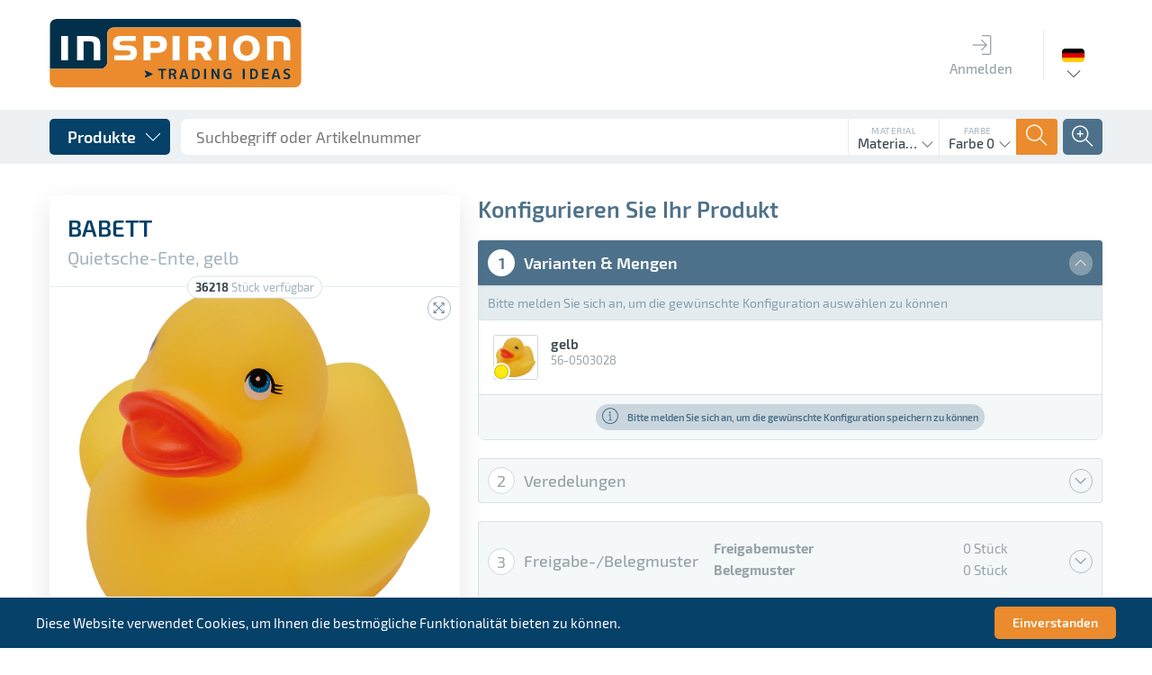

--- FILE ---
content_type: text/html; charset=UTF-8
request_url: https://www.inspirion.eu/de/kinder-familie-und-spiele/spielzeuge/babett
body_size: 32352
content:
<!DOCTYPE html>
<html class="no-js" lang="de" itemscope="itemscope" itemtype="http://schema.org/WebPage">
<head>
<meta charset="utf-8">
<meta name="author" content="INSPIRION GmbH" />
<meta name="robots" content="index,follow" />
<meta name="revisit-after" content="15 Tage" />
<meta name="keywords" content="werbeartikel,werbegeschenke,lieferant,inspirion,werbemittel,werbeartikel,werbegeschenke,give-aways,promotionartikel,prämien,streuartikel,koffer,trolleys,reisegepäck" />
<meta name="description" content="Quietsche-Ente BABETT: frei von Phthalaten, geeignet für Kinder unter 3 Jahren" />
<meta property="og:type" content="website" />
<meta property="og:site_name" content="Inspirion" />
<meta property="og:title" content="Inspirion" />
<meta property="og:description" content="Quietsche-Ente BABETT: frei von Phthalaten, geeignet für Kinder unter 3 Jahren" />
<meta property="og:image" content="https://www.inspirion.eu/themes/Frontend/Responsive/frontend/_public/src/img/logos/logo--tablet.png" />
<meta name="twitter:card" content="website" />
<meta name="twitter:site" content="Inspirion" />
<meta name="twitter:title" content="Inspirion" />
<meta name="twitter:description" content="Quietsche-Ente BABETT: frei von Phthalaten, geeignet für Kinder unter 3 Jahren" />
<meta name="twitter:image" content="https://www.inspirion.eu/themes/Frontend/Responsive/frontend/_public/src/img/logos/logo--tablet.png" />
<meta itemprop="copyrightHolder" content="Inspirion" />
<meta itemprop="copyrightYear" content="2019" />
<meta itemprop="isFamilyFriendly" content="True" />
<meta itemprop="image" content="/themes/Frontend/Responsive/frontend/_public/src/img/logos/logo--tablet.png" />
<meta name="viewport" content="width=device-width, initial-scale=1.0, user-scalable=no">
<meta name="mobile-web-app-capable" content="yes">
<meta name="apple-mobile-web-app-title" content="Inspirion">
<meta name="apple-mobile-web-app-capable" content="yes">
<meta name="apple-mobile-web-app-status-bar-style" content="default">
<link rel="alternate" hreflang="de-DE" href="https://www.inspirion.eu/de/kinder-familie-und-spiele/spielzeuge/babett" />
<link rel="alternate" hreflang="en-GB" href="https://www.inspirion.eu/en/kids-family-und-fun/toys/babett" />
<link rel="alternate" hreflang="fr-FR" href="https://www.inspirion.eu/fr/enfant-famille-et-jeux/jouets/babett" />
<link rel="alternate" hreflang="nl-NL" href="https://www.inspirion.eu/nl/kinderen-familie-und-plezier-/speelgoed/babett" />
<link rel="alternate" hreflang="es-ES" href="https://www.inspirion.eu/es/nios-familia-y-diversin-/juguetes/babett" />
<link rel="alternate" hreflang="it-IT" href="https://www.inspirion.eu/it/bambini-famiglia-e-divertimento/giocattoli/babett" />
<link rel="alternate" hreflang="pl-PL" href="https://www.inspirion.eu/pl/dzieci-rodzina-i-zabawa/zabawki/babett" />
<link rel="alternate" hreflang="ru-RU" href="https://www.inspirion.eu/ru///babett" />
<link rel="alternate" hreflang="ro-RO" href="https://www.inspirion.eu/ro/copii-familie-und-distracie/jucrii/babett" />
<link rel="alternate" hreflang="hu-HU" href="https://www.inspirion.eu/hu/gyerekek-csalad-und-szrakozas/jatekok/babett" />
<link rel="alternate" hreflang="sr-RS" href="https://www.inspirion.eu/sr///babett" />
<link rel="apple-touch-icon" sizes="180x180" href="/themes/Frontend/Inspirion2018/frontend/_public/dist/img/icons/apple-touch-icon.png">
<link rel="manifest" href="/themes/Frontend/Inspirion2018/frontend/_public/dist/img/icons/site.webmanifest">
<meta name="msapplication-config" content="/themes/Frontend/Inspirion2018/frontend/_public/dist/img/icons/browserconfig.xml">
<link rel="icon" type="image/png" sizes="96x96" href="/themes/Frontend/Inspirion2018/frontend/_public/dist/img/icons/favicon-96x96.png">
<link rel="icon" type="image/png" sizes="32x32" href="/themes/Frontend/Inspirion2018/frontend/_public/dist/img/icons/favicon-32x32.png">
<link rel="icon" type="image/png" sizes="16x16" href="/themes/Frontend/Inspirion2018/frontend/_public/dist/img/icons/favicon-16x16.png">
<link rel="shortcut icon" href="/themes/Frontend/Inspirion2018/frontend/_public/dist/img/icons/favicon.ico">
<meta name="msapplication-navbutton-color" content="#D9400B" />
<meta name="application-name" content="Inspirion" />
<meta name="msapplication-starturl" content="https://www.inspirion.eu/de/" />
<meta name="msapplication-window" content="width=1024;height=768" />
<meta name="msapplication-TileImage" content="/themes/Frontend/Responsive/frontend/_public/src/img/win-tile-image.png">
<meta name="msapplication-TileColor" content="#D9400B">
<meta name="theme-color" content="#D9400B" />
<title itemprop="name">Inspirion</title>
<link href="/themes/Frontend/Inspirion2018/frontend/_public/dist/css/style.css" media="all" rel="stylesheet" type="text/css" />
<script type="text/javascript" id="footer--js-inline">
//<![CDATA[
var timeNow = 1769151391;
var asyncCallbacks = [];
document.asyncReady = function (callback) {
asyncCallbacks.push(callback);
};
var controller = controller || {
'baseUrl': '/de',
'vat_check_enabled': '',
'vat_check_required': '',
'ajax_cart': 'https://www.inspirion.eu/de/checkout/ajaxCart',
'ajax_search': 'https://www.inspirion.eu/de/ajax_search',
'register': 'https://www.inspirion.eu/de/register',
'checkout': 'https://www.inspirion.eu/de/checkout',
'ajax_validate': 'https://www.inspirion.eu/de/register',
'ajax_add_article': 'https://www.inspirion.eu/de/checkout/addArticle',
'ajax_listing': '/de/widgets/Listing/ajaxListing',
'ajax_cart_refresh': 'https://www.inspirion.eu/de/checkout/ajaxAmount',
'ajax_address_selection': 'https://www.inspirion.eu/de/adressen/ajaxSelection',
'ajax_address_selection_billing': 'https://www.inspirion.eu/de/adressen/ajaxSelectionBilling',
'ajax_address_editor': 'https://www.inspirion.eu/de/adressen/ajaxEditor',
'configurator': 'https://www.inspirion.eu/de/configurator'
};
var snippets = snippets || {
'noCookiesNotice': 'Es wurde festgestellt, dass Cookies in Ihrem Browser deaktiviert sind. Um Inspirion in vollem Umfang nutzen zu können, empfehlen wir Ihnen, Cookies in Ihrem Browser zu aktiveren.'
};
var themeConfig = themeConfig || {
'offcanvasOverlayPage': '1'
};
var lastSeenProductsConfig = lastSeenProductsConfig || {
'baseUrl': '/de',
'shopId': '1',
'noPicture': '/themes/Frontend/Responsive/frontend/_public/src/img/no-picture.jpg',
'productLimit': ~~('5'),
'currentArticle': {                                                'articleId': ~~('3171487'),
'orderNumber': '56-0503028',
'linkDetailsRewritten': '',
'articleName': 'BABETT',
'imageTitle': '',
'images': {
'0': {
'source': '/media/articles/thumb/56-0503028_BABETT_01.jpg',
'retinaSource': '',
'sourceSet': '/media/articles/thumb/56-0503028_BABETT_01.jpg'
},
'1': {
'source': '/media/articles/detail/56-0503028_BABETT_01.jpg',
'retinaSource': '',
'sourceSet': '/media/articles/detail/56-0503028_BABETT_01.jpg'
},
'2': {
'source': '/media/articles/super/56-0503028_BABETT_01.jpg',
'retinaSource': '',
'sourceSet': '/media/articles/super/56-0503028_BABETT_01.jpg'
},
}
}
};
var csrfConfig = csrfConfig || {
'generateUrl': '/de/csrftoken',
'basePath': '',
'shopId': '1'
};
//]]>
</script>
<script type="text/javascript">
var translations = {
'updatePosten': 'Posten wird aktualisiert...',
'updatePostenSuccess': 'Posten wurde erfolgreich aktualisiert',
'updatePostenError': 'Fehler: Posten konnte nicht aktualisiert werden.',
'loadCommunication': 'Kommunikation wird geladen...',
'sendData': 'Daten werden gesendet...',
'createCommunicationSuccess': 'Kommunikationseintrag an den Server gesendet. Kommunikation neu laden, um Ergebnis zu sehen.',
'createCommunicationError': 'Fehler: Kommunikationseintrag konnte nicht erstellt werden.',
'communicationVendorTypeError': 'Bitte wählen Sie eine Kommunikationsart aus',
'createImageSuccess': 'Bild wurde erfolgreich hochgeladen',
'createImageError': 'Fehler: Bild konnte nicht hochgeladen werden.',
'createImageSizeError': 'Fehler: Das ausgewählte Bild ist zu groß.',
'deleteImageSuccess': 'Bild (ID: []) erfolgreich gelöscht',
'deleteImageError': 'Fehler: Bild konnte nicht gelöscht werden',
'deleteImageErrorHasRefs': 'Fehler: Bild konnte nicht gelöscht werden, da es derzeit verwendet wird',
'uploadMediaSuccess': 'Medium wurde erfolgreich hochgeladen.',
'uploadMediaError': 'Fehler: Medium konnte nicht hochgeladen werden.',
'removeMediaSuccess': 'Medium wurde erfolgreich gelöscht',
'removeMediaError': 'Fehler: Medium konnte nicht gelöscht werden.',
'processingLogin': 'Login wird durchgeführt...',
'processingLogout': 'Logout wird durchgeführt...',
'loginSuccess': 'Sie wurden erfolgreich eingeloggt',
'loginError': 'Sie wurden erfolgreich eingeloggt',
'logoutSuccess': 'Sie wurden erfolgreich ausgeloggt',
'logoutError': 'Sie wurden erfolgreich ausgeloggt',
'getAuftragMediumError': 'Fehler: Medium Daten konnten nicht geladen werden',
'getMediaError': 'Fehler: Media Daten konnten nicht geladen werden',
'saveConfigurationSuccess': 'Konfiguration wurde erfolgreich gespeichert',
'saveConfigurationError': 'Fehler: Konfiguration konnte nicht gespeichert werden',
'changeStateSuccess': 'Der Status wurde erfolgreich aktualisiert',
'changeStateError': 'Fehler: Status konnte nicht geändert werden',
'totalQuantity': 'Gesamtmenge',
'colors': 'Farben',
'color': 'Farbe',
'withWhiteBg': 'mit Weißunterlegung',
'withoutWhiteBg': 'ohne Weißunterlegung',
'xColors': '[] Farben',
'xItems': '[] St.',
'piece': 'Stück',
'variants': 'Varianten',
'releasePattern': 'Freigabemuster',
'slipPattern': 'Belegmuster',
'communicationsNoMessageError': 'Das Kommentarfeld darf nicht leer sein',
'gRelationError': 'Sie können die G-Funktion für diese Veredelungsposition nicht abschalten, da folgende Veredelungspositionen von ihr abhängen:',
'gSelectDruckPosition': 'Druckposition',
'gSelectAuftrag': 'Auftrag',
'gSelectFarbigkeit': 'Farbigkeit',
'postenUpdateSuccess': 'Posten wurde erfolgreich aktualisiert',
'postenUpdateError': 'Posten konnte nicht aktualisiert werden',
'vendorbarSaveContactSuccess': 'Kontakt gespeichert',
'vendorbarSaveContactError': 'Kontakt gespeichert',
'vendorbarCreateContactSuccess': 'Kontakt hinzugefügt',
'vendorbarCreateContactError': 'Kontakt konnte nicht hinzugefügt werden',
'vendorbarCreateContactErrorEmail': 'Kontakt konnte nicht hinzugefügt werden. Ein anderer Kontakt wurde bereits mit dieser E-Mail-Adresse angelegt.',
'vendorbarCreateLoginSuccess': 'Login erfolgreich hinzugefügt',
'vendorbarCreateLoginError': 'Kontakt konnte nicht hinzugefügt werden',
'vendorbarEnableLoginSuccess': 'Login erfolgreich aktiviert',
'vendorbarEnableLoginError': 'Login konnte nicht aktiviert werden',
'vendorbarDisableLoginSuccess': 'Login erfolgreich deaktiviert',
'vendorbarDisableLoginError': 'Login konnte nicht deaktiviert werden',
'vendorbarImpersonateSuccess': 'Login erfolgreich durchgeführt',
'vendorbarImpersonateError': 'Login war nicht erfolgreich',
'vendorbarPWMailSuccess': 'Passwort-Mail versenden',
'vendorbarPWMailError': 'Passwort-Mail konnte nicht versendet werden',
'uploadLieferscheinSuccess': 'Lieferschein erfolgreich hochgeladen',
'uploadLieferscheinError': 'Lieferschein konnte nicht hochgeladen werden',
'removeLieferscheinSuccess': 'Lieferschein erfolgreich gelöscht',
'removeLieferscheinError': 'Lieferschein konnte nicht gelöscht werden',
'ajaxDataSuccess': 'Daten gespeichert',
'ajaxDataError': 'Daten konnten nicht gespeichert werden',
'ajaxAddressSuccess': 'Adresse erfolgreich verifiziert',
'ajaxAddressError': 'Adresse konnte nicht verifiziert werden',
'customer': 'Kunde',
'sachbearbeiter': 'Sachbearbeiter',
'maxAvailableMessage': 'Sofort verfügbar: [$sMaxQuantity] Stück',
'invalidNumberInputValueMessage': 'Der eingebene Menge ist nicht verfügbar und wurde auf [$sQuantity] angepasst!',
'veredelungsPosten': {
'centered_on_front_of_the_duck': 'mittig auf der Vorderseite der Ente',
}
};
</script>
<script type="text/javascript">
var datePickerGlobalConfig = datePickerGlobalConfig || {
locale: {
weekdays: {
shorthand: ["So", "Mo", "Di", "Mi", "Do", "Fr", "Sa"],
longhand: ['Sonntag', 'Montag', 'Dienstag', 'Mittwoch', 'Donnerstag', 'Freitag', 'Samstag']
},
months: {
shorthand: ["Jan", "Feb", "Mär", "Apr", "Mai", "Jun", "Jul", "Aug", "Sep", "Okt", "Nov", "Dez"],
longhand: ["Januar", "Februar", "März", "April", "Mai", "Juni", "Juli", "August", "September", "Oktober", "November", "Dezember"]
},
firstDayOfWeek: "Erster Tag der Arbeitswoche",
weekAbbreviation: "KW",
rangeSeparator: " bis ",
scrollTitle: "Zum Wechseln scrollen",
toggleTitle: "Zum Öffnen klicken",
daysInMonth: [31, 28, 31, 30, 31, 30, 31, 31, 30, 31, 30, 31]
},
dateFormat: "Y-m-d",
timeFormat: " H:i:S",
altFormat: "j. F Y",
altTimeFormat: " - H:i"
};
</script>
<script async src="/web/cache/1727180573_1fa1c2e5bde182d1d1652923649274fb.js" id="main-script"></script>
</head>
<body class="is--ctl-detail is--act-konfigurator" >
<input type="hidden" name="sapKundennummer" value="">
<div class="page-wrap wrap">
<noscript class="noscript-main">
<div class="notification-area wup-padding-bottom-medium">
<div class="alert is--warning">
<div class="alert--icon">
<i class="icon--element icon--warning ti-alert"></i>
</div>
<div class="alert--content">
Um Inspirion in vollem Umfang nutzen zu können, empfehlen wir Ihnen Javascript in Ihrem Browser zu aktiveren.
</div>
</div>
</div>
</noscript>
<header id="ins--header" class="header-main">
<div id="ins--main-header" class="uk-container">
<div id="ins--head-logo">
<div class="logo-main block-group" role="banner">
<div class="logo--shop block">
<a class="logo--link" href="https://www.inspirion.eu/de/" title="Inspirion - zur Startseite wechseln">
<img src="/themes/Frontend/Inspirion2018/frontend/_public/dist/img/assets/logo.svg" alt="Inspirion - zur Startseite wechseln" />
</a>
</div>
</div>
</div>
<nav id="ins--mainmenu" class="ins--mainmenu ins--main-header__block">
<ul>
<li class="ins--mainmenu__item">
<a href="https://www.inspirion.eu/de/account/login" class="ins--mainmenu__item__link">
<span class="ins--mainmenu__item__icon"><span class="ti-login"></span></span>
<span class="ins--mainmenu__item__label">Anmelden</span>
</a>
</li>
</ul>						</nav>
<div class="ins--main-header__block ins--main-header__block--bordered">
<div class="ins--language-selection" data-uk-dropdown="{pos:'bottom-center'}">
<div class="ins--language-selection__flag" style="background-image:url('/themes/Frontend/Inspirion2018/frontend/_public/dist/img/assets/flags/de.png')">
<span class="uk-hidden">Deutsch</span>
</div>
<div class="uk-dropdown ins--dropdown ins--dropdown--arrow ">
<ul class="uk-nav ins--dropdown__content">
<li  class="ins--is--selected">
<a href="http://www.inspirion.eu/de/Kinder-Familie-und-Spiele/Spielzeuge/BABETT">
Deutsch
</a>
</li>
<li >
<a href="http://www.inspirion.eu/en/Kids-Family-und-Fun/Toys/BABETT">
Englisch
</a>
</li>
<li >
<a href="http://www.inspirion.eu/fr/Enfant-famille-et-jeux/Jouets/BABETT">
Französisch
</a>
</li>
<li >
<a href="http://www.inspirion.eu/nl/Kinderen-Familie-und-plezier-/Speelgoed/BABETT">
Niederländisch
</a>
</li>
<li >
<a href="http://www.inspirion.eu/es/Nios-Familia-y-Diversin-/Juguetes/BABETT">
Spanisch
</a>
</li>
<li >
<a href="http://www.inspirion.eu/it/Bambini-Famiglia-e-divertimento/Giocattoli/BABETT">
Italienisch
</a>
</li>
<li >
<a href="http://www.inspirion.eu/pl/Dzieci-rodzina-i-zabawa/Zabawki/BABETT">
Polnisch
</a>
</li>
<li >
<a href="http://www.inspirion.eu/ru///BABETT">
Russisch
</a>
</li>
<li >
<a href="http://www.inspirion.eu/ro/Copii-Familie-und-Distracie/Jucrii/BABETT">
Rumänisch
</a>
</li>
<li >
<a href="http://www.inspirion.eu/hu/Gyerekek-csalad-und-szrakozas/Jatekok/BABETT">
Ungarisch
</a>
</li>
<li >
<a href="http://www.inspirion.eu/sr///BABETT">
Serbisch
</a>
</li>
</ul>
</div>
</div>
</div>
</div>
<div id="ins--secondary-header">
<div class="ins--secondary-header__inner uk-container">
<div class="ins--product-menu__wrapper" data-uk-dropdown="{mode:'click'}">
<button class="ins--product-menu__toggle ins--button ins--button--blue ins--button--cornered ins--button--with-icon ins--button--with-icon--right">
<span class="ins--button__label">Produkte</span>
<span class="ins--button__icon"><span class="ti-angle-down"></span></span>
</button>
<div class="uk-dropdown">
<nav class="ins--product-menu" data-ins-product-menu>
<div class="ins--product-menu__column ins--product-menu__column--level-1" data-ins-menu-column
data-ins-menu-level="1">
<div
class="ins--product-menu__list" data-ins-menu-list
data-ins-menu-parent="0" data-ins-menu-level="1">
<ul>
<li
class="ins--product-menu__item uk-hidden" data-ins-menu-item
data-ins-menu-parent="0" data-ins-menu-item-id="3240988" data-ins-menu-item-level="1" data-ins-menu-item-no-children
>
<a href="https://www.inspirion.eu/de/neuheiten/">
<span class="ins--product-menu__item__label">
NEUHEITEN
</span>
<span class="ins--product-menu__item__count">
144
</span>
</a>
</li>
<li
class="ins--product-menu__item uk-hidden" data-ins-menu-item
data-ins-menu-parent="0" data-ins-menu-item-id="3259788" data-ins-menu-item-level="1" data-ins-menu-item-has-children
>
<a href="https://www.inspirion.eu/de/anlaesse/">
<span class="ins--product-menu__item__label">
Anlässe
</span>
<span class="ins--product-menu__item__count">
322
</span>
</a>
</li>
<li
class="ins--product-menu__item uk-hidden" data-ins-menu-item
data-ins-menu-parent="0" data-ins-menu-item-id="3288663" data-ins-menu-item-level="1" data-ins-menu-item-has-children
>
<a href="https://www.inspirion.eu/de/bueroartikel/">
<span class="ins--product-menu__item__label">
Büroartikel
</span>
<span class="ins--product-menu__item__count">
113
</span>
</a>
</li>
<li
class="ins--product-menu__item uk-hidden" data-ins-menu-item
data-ins-menu-parent="0" data-ins-menu-item-id="3290777" data-ins-menu-item-level="1" data-ins-menu-item-has-children
>
<a href="https://www.inspirion.eu/de/kleidung/">
<span class="ins--product-menu__item__label">
Kleidung
</span>
<span class="ins--product-menu__item__count">
46
</span>
</a>
</li>
<li
class="ins--product-menu__item uk-hidden" data-ins-menu-item
data-ins-menu-parent="0" data-ins-menu-item-id="3288384" data-ins-menu-item-level="1" data-ins-menu-item-has-children
>
<a href="https://www.inspirion.eu/de/drinkware/">
<span class="ins--product-menu__item__label">
Drinkware
</span>
<span class="ins--product-menu__item__count">
136
</span>
</a>
</li>
<li
class="ins--product-menu__item uk-hidden" data-ins-menu-item
data-ins-menu-parent="0" data-ins-menu-item-id="3290049" data-ins-menu-item-level="1" data-ins-menu-item-has-children
>
<a href="https://www.inspirion.eu/de/elektronik-und-uhren/">
<span class="ins--product-menu__item__label">
Elektronik & Uhren
</span>
<span class="ins--product-menu__item__count">
156
</span>
</a>
</li>
<li
class="ins--product-menu__item uk-hidden" data-ins-menu-item
data-ins-menu-parent="0" data-ins-menu-item-id="3289132" data-ins-menu-item-level="1" data-ins-menu-item-has-children
>
<a href="https://www.inspirion.eu/de/kuechen-und-haushaltshelfer/">
<span class="ins--product-menu__item__label">
Küchen- & Haushaltshelfer
</span>
<span class="ins--product-menu__item__count">
236
</span>
</a>
</li>
<li
class="ins--product-menu__item uk-hidden" data-ins-menu-item
data-ins-menu-parent="0" data-ins-menu-item-id="3290625" data-ins-menu-item-level="1" data-ins-menu-item-has-children
>
<a href="https://www.inspirion.eu/de/haushalt-wellness-und-kosmetik/">
<span class="ins--product-menu__item__label">
Haushalt, Wellness & Kosmetik
</span>
<span class="ins--product-menu__item__count">
131
</span>
</a>
</li>
<li
class="ins--product-menu__item uk-hidden" data-ins-menu-item
data-ins-menu-parent="0" data-ins-menu-item-id="3290441" data-ins-menu-item-level="1" data-ins-menu-item-has-children
>
<a href="https://www.inspirion.eu/de/kinder-familie-und-spiele/">
<span class="ins--product-menu__item__label">
Kinder, Familie & Spiele
</span>
<span class="ins--product-menu__item__count">
120
</span>
</a>
</li>
<li
class="ins--product-menu__item uk-hidden" data-ins-menu-item
data-ins-menu-parent="0" data-ins-menu-item-id="3288219" data-ins-menu-item-level="1" data-ins-menu-item-has-children
>
<a href="https://www.inspirion.eu/de/schirme/">
<span class="ins--product-menu__item__label">
Schirme
</span>
<span class="ins--product-menu__item__count">
54
</span>
</a>
</li>
<li
class="ins--product-menu__item uk-hidden" data-ins-menu-item
data-ins-menu-parent="0" data-ins-menu-item-id="3289951" data-ins-menu-item-level="1" data-ins-menu-item-has-children
>
<a href="https://www.inspirion.eu/de/giveaways-und-praemien/">
<span class="ins--product-menu__item__label">
Giveaways & Prämien
</span>
<span class="ins--product-menu__item__count">
66
</span>
</a>
</li>
<li
class="ins--product-menu__item uk-hidden" data-ins-menu-item
data-ins-menu-parent="0" data-ins-menu-item-id="3288523" data-ins-menu-item-level="1" data-ins-menu-item-has-children
>
<a href="https://www.inspirion.eu/de/schreibgeraete/">
<span class="ins--product-menu__item__label">
Schreibgeräte
</span>
<span class="ins--product-menu__item__count">
76
</span>
</a>
</li>
<li
class="ins--product-menu__item uk-hidden" data-ins-menu-item
data-ins-menu-parent="0" data-ins-menu-item-id="3289480" data-ins-menu-item-level="1" data-ins-menu-item-has-children
>
<a href="https://www.inspirion.eu/de/taschen-und-reisegepaeck/">
<span class="ins--product-menu__item__label">
Taschen & Reisegepäck
</span>
<span class="ins--product-menu__item__count">
289
</span>
</a>
</li>
<li
class="ins--product-menu__item uk-hidden" data-ins-menu-item
data-ins-menu-parent="0" data-ins-menu-item-id="3288862" data-ins-menu-item-level="1" data-ins-menu-item-has-children
>
<a href="https://www.inspirion.eu/de/sport-outdoor-und-freizeit/">
<span class="ins--product-menu__item__label">
Sport, Outdoor & Freizeit
</span>
<span class="ins--product-menu__item__count">
200
</span>
</a>
</li>
<li
class="ins--product-menu__item uk-hidden" data-ins-menu-item
data-ins-menu-parent="0" data-ins-menu-item-id="3290279" data-ins-menu-item-level="1" data-ins-menu-item-has-children
>
<a href="https://www.inspirion.eu/de/werkzeuge-und-autozubehoer/">
<span class="ins--product-menu__item__label">
Werkzeuge & Autozubehör
</span>
<span class="ins--product-menu__item__count">
99
</span>
</a>
</li>
</ul>
<div class="ins--product-menu__category__link">
</div>
</div>
</div>
<div
class="ins--product-menu__column " data-ins-menu-column
data-ins-menu-level="2">
<div
class="ins--product-menu__list" data-ins-menu-list
data-ins-menu-parent="3259788" data-ins-menu-level="2">
<ul>
<li
class="ins--product-menu__item uk-hidden" data-ins-menu-item
data-ins-menu-parent="3259788" data-ins-menu-item-id="3340722" data-ins-menu-item-level="2" data-ins-menu-item-no-children
>
<a href="https://www.inspirion.eu/de/cat/index/sCategory/3340722">
<span class="ins--product-menu__item__label">
Internationaler Plastikfreier Tag
</span>
<span class="ins--product-menu__item__count">
16
</span>
</a>
</li>
<li
class="ins--product-menu__item uk-hidden" data-ins-menu-item
data-ins-menu-parent="3259788" data-ins-menu-item-id="3340326" data-ins-menu-item-level="2" data-ins-menu-item-no-children
>
<a href="https://www.inspirion.eu/de/cat/index/sCategory/3340326">
<span class="ins--product-menu__item__label">
Frühling
</span>
<span class="ins--product-menu__item__count">
30
</span>
</a>
</li>
<li
class="ins--product-menu__item uk-hidden" data-ins-menu-item
data-ins-menu-parent="3259788" data-ins-menu-item-id="3325294" data-ins-menu-item-level="2" data-ins-menu-item-no-children
>
<a href="https://www.inspirion.eu/de/cat/index/sCategory/3325294">
<span class="ins--product-menu__item__label">
Pride Month
</span>
<span class="ins--product-menu__item__count">
15
</span>
</a>
</li>
<li
class="ins--product-menu__item uk-hidden" data-ins-menu-item
data-ins-menu-parent="3259788" data-ins-menu-item-id="3259789" data-ins-menu-item-level="2" data-ins-menu-item-no-children
>
<a href="https://www.inspirion.eu/de/anlaesse/01.-mai-auffallen-bei-kundgebungen/">
<span class="ins--product-menu__item__label">
01. Mai - Auffallen bei Kundgebungen
</span>
<span class="ins--product-menu__item__count">
7
</span>
</a>
</li>
<li
class="ins--product-menu__item uk-hidden" data-ins-menu-item
data-ins-menu-parent="3259788" data-ins-menu-item-id="3262314" data-ins-menu-item-level="2" data-ins-menu-item-no-children
>
<a href="https://www.inspirion.eu/de/anlaesse/einschulung/">
<span class="ins--product-menu__item__label">
Einschulung
</span>
<span class="ins--product-menu__item__count">
34
</span>
</a>
</li>
<li
class="ins--product-menu__item uk-hidden" data-ins-menu-item
data-ins-menu-parent="3259788" data-ins-menu-item-id="3259982" data-ins-menu-item-level="2" data-ins-menu-item-no-children
>
<a href="https://www.inspirion.eu/de/anlaesse/garten-zeit/">
<span class="ins--product-menu__item__label">
Garten-Zeit
</span>
<span class="ins--product-menu__item__count">
24
</span>
</a>
</li>
<li
class="ins--product-menu__item uk-hidden" data-ins-menu-item
data-ins-menu-parent="3259788" data-ins-menu-item-id="3259930" data-ins-menu-item-level="2" data-ins-menu-item-no-children
>
<a href="https://www.inspirion.eu/de/anlaesse/grillparty/">
<span class="ins--product-menu__item__label">
Grillparty
</span>
<span class="ins--product-menu__item__count">
20
</span>
</a>
</li>
<li
class="ins--product-menu__item uk-hidden" data-ins-menu-item
data-ins-menu-parent="3259788" data-ins-menu-item-id="3259817" data-ins-menu-item-level="2" data-ins-menu-item-no-children
>
<a href="https://www.inspirion.eu/de/anlaesse/muttertag/">
<span class="ins--product-menu__item__label">
Muttertag
</span>
<span class="ins--product-menu__item__count">
15
</span>
</a>
</li>
<li
class="ins--product-menu__item uk-hidden" data-ins-menu-item
data-ins-menu-parent="3259788" data-ins-menu-item-id="3259915" data-ins-menu-item-level="2" data-ins-menu-item-no-children
>
<a href="https://www.inspirion.eu/de/anlaesse/ostern/">
<span class="ins--product-menu__item__label">
Ostern
</span>
<span class="ins--product-menu__item__count">
19
</span>
</a>
</li>
<li
class="ins--product-menu__item uk-hidden" data-ins-menu-item
data-ins-menu-parent="3259788" data-ins-menu-item-id="3260103" data-ins-menu-item-level="2" data-ins-menu-item-no-children
>
<a href="https://www.inspirion.eu/de/anlaesse/picknick/">
<span class="ins--product-menu__item__label">
Picknick
</span>
<span class="ins--product-menu__item__count">
38
</span>
</a>
</li>
<li
class="ins--product-menu__item uk-hidden" data-ins-menu-item
data-ins-menu-parent="3259788" data-ins-menu-item-id="3260011" data-ins-menu-item-level="2" data-ins-menu-item-no-children
>
<a href="https://www.inspirion.eu/de/anlaesse/radtour/">
<span class="ins--product-menu__item__label">
Radtour
</span>
<span class="ins--product-menu__item__count">
16
</span>
</a>
</li>
<li
class="ins--product-menu__item uk-hidden" data-ins-menu-item
data-ins-menu-parent="3259788" data-ins-menu-item-id="3260050" data-ins-menu-item-level="2" data-ins-menu-item-no-children
>
<a href="https://www.inspirion.eu/de/anlaesse/sport/">
<span class="ins--product-menu__item__label">
Sport
</span>
<span class="ins--product-menu__item__count">
41
</span>
</a>
</li>
<li
class="ins--product-menu__item uk-hidden" data-ins-menu-item
data-ins-menu-parent="3259788" data-ins-menu-item-id="3259955" data-ins-menu-item-level="2" data-ins-menu-item-no-children
>
<a href="https://www.inspirion.eu/de/anlaesse/valentinstag/">
<span class="ins--product-menu__item__label">
Valentinstag
</span>
<span class="ins--product-menu__item__count">
30
</span>
</a>
</li>
<li
class="ins--product-menu__item uk-hidden" data-ins-menu-item
data-ins-menu-parent="3259788" data-ins-menu-item-id="3259816" data-ins-menu-item-level="2" data-ins-menu-item-no-children
>
<a href="https://www.inspirion.eu/de/anlaesse/vatertag/">
<span class="ins--product-menu__item__label">
Vatertag
</span>
<span class="ins--product-menu__item__count">
17
</span>
</a>
</li>
<li
class="ins--product-menu__item uk-hidden" data-ins-menu-item
data-ins-menu-parent="3259788" data-ins-menu-item-id="3343588" data-ins-menu-item-level="2" data-ins-menu-item-no-children
>
<a href="https://www.inspirion.eu/de/cat/index/sCategory/3343588">
<span class="ins--product-menu__item__label">
Umbrella-3
</span>
<span class="ins--product-menu__item__count">
3
</span>
</a>
</li>
<li
class="ins--product-menu__item uk-hidden" data-ins-menu-item
data-ins-menu-parent="3259788" data-ins-menu-item-id="3260322" data-ins-menu-item-level="2" data-ins-menu-item-has-children
>
<a href="https://www.inspirion.eu/de/anlaesse/weihnachten/">
<span class="ins--product-menu__item__label">
Weihnachten
</span>
<span class="ins--product-menu__item__count">
54
</span>
</a>
</li>
</ul>
<div class="ins--product-menu__category__link">
<a href="https://www.inspirion.eu/de/anlaesse/" class="ins--button ins--button--subtle-blue ins--button--inverse ins--button--cornered ins--button--with-icon ins--button--with-icon--right uk-width-1-1">
<span class="ins--button__label">Alle Produkte in Anlässe</span>
<span class="ins--button__icon"><span class="ti-angle-right"></span></span>
</a>
</div>
</div>
<div
class="ins--product-menu__list" data-ins-menu-list
data-ins-menu-parent="3288663" data-ins-menu-level="2">
<ul>
<li
class="ins--product-menu__item uk-hidden" data-ins-menu-item
data-ins-menu-parent="3288663" data-ins-menu-item-id="3288805" data-ins-menu-item-level="2" data-ins-menu-item-no-children
>
<a href="https://www.inspirion.eu/de/bueroartikel/portfolios/">
<span class="ins--product-menu__item__label">
Portfolios
</span>
<span class="ins--product-menu__item__count">
2
</span>
</a>
</li>
<li
class="ins--product-menu__item uk-hidden" data-ins-menu-item
data-ins-menu-parent="3288663" data-ins-menu-item-id="3288770" data-ins-menu-item-level="2" data-ins-menu-item-no-children
>
<a href="https://www.inspirion.eu/de/bueroartikel/dokumententaschen/">
<span class="ins--product-menu__item__label">
Dokumententaschen
</span>
<span class="ins--product-menu__item__count">
27
</span>
</a>
</li>
<li
class="ins--product-menu__item uk-hidden" data-ins-menu-item
data-ins-menu-parent="3288663" data-ins-menu-item-id="3288665" data-ins-menu-item-level="2" data-ins-menu-item-no-children
>
<a href="https://www.inspirion.eu/de/bueroartikel/portfolios-und-aktenmappen/">
<span class="ins--product-menu__item__label">
Portfolios & Aktenmappen
</span>
<span class="ins--product-menu__item__count">
14
</span>
</a>
</li>
<li
class="ins--product-menu__item uk-hidden" data-ins-menu-item
data-ins-menu-parent="3288663" data-ins-menu-item-id="3288664" data-ins-menu-item-level="2" data-ins-menu-item-no-children
>
<a href="https://www.inspirion.eu/de/bueroartikel/notizzettel-und-notizbloecke/">
<span class="ins--product-menu__item__label">
Notizzettel & Notizblöcke
</span>
<span class="ins--product-menu__item__count">
39
</span>
</a>
</li>
<li
class="ins--product-menu__item uk-hidden" data-ins-menu-item
data-ins-menu-parent="3288663" data-ins-menu-item-id="3288700" data-ins-menu-item-level="2" data-ins-menu-item-no-children
>
<a href="https://www.inspirion.eu/de/bueroartikel/markier-sets/">
<span class="ins--product-menu__item__label">
Markier-Sets
</span>
<span class="ins--product-menu__item__count">
23
</span>
</a>
</li>
<li
class="ins--product-menu__item uk-hidden" data-ins-menu-item
data-ins-menu-parent="3288663" data-ins-menu-item-id="3288669" data-ins-menu-item-level="2" data-ins-menu-item-no-children
>
<a href="https://www.inspirion.eu/de/bueroartikel/schreibtisch-zubehoer/">
<span class="ins--product-menu__item__label">
Schreibtisch-Zubehör
</span>
<span class="ins--product-menu__item__count">
27
</span>
</a>
</li>
<li
class="ins--product-menu__item uk-hidden" data-ins-menu-item
data-ins-menu-parent="3288663" data-ins-menu-item-id="3288668" data-ins-menu-item-level="2" data-ins-menu-item-no-children
>
<a href="https://www.inspirion.eu/de/bueroartikel/taschenrechner/">
<span class="ins--product-menu__item__label">
Taschenrechner
</span>
<span class="ins--product-menu__item__count">
9
</span>
</a>
</li>
<li
class="ins--product-menu__item uk-hidden" data-ins-menu-item
data-ins-menu-parent="3288663" data-ins-menu-item-id="3288667" data-ins-menu-item-level="2" data-ins-menu-item-no-children
>
<a href="https://www.inspirion.eu/de/bueroartikel/federmaeppchen-und-taschen/">
<span class="ins--product-menu__item__label">
Federmäppchen und Taschen
</span>
<span class="ins--product-menu__item__count">
6
</span>
</a>
</li>
<li
class="ins--product-menu__item uk-hidden" data-ins-menu-item
data-ins-menu-parent="3288663" data-ins-menu-item-id="3288728" data-ins-menu-item-level="2" data-ins-menu-item-no-children
>
<a href="https://www.inspirion.eu/de/bueroartikel/textmarker/">
<span class="ins--product-menu__item__label">
Textmarker
</span>
<span class="ins--product-menu__item__count">
2
</span>
</a>
</li>
<li
class="ins--product-menu__item uk-hidden" data-ins-menu-item
data-ins-menu-parent="3288663" data-ins-menu-item-id="3288666" data-ins-menu-item-level="2" data-ins-menu-item-no-children
>
<a href="https://www.inspirion.eu/de/bueroartikel/visitenkarten-etuis/">
<span class="ins--product-menu__item__label">
Visitenkarten Etuis
</span>
<span class="ins--product-menu__item__count">
2
</span>
</a>
</li>
</ul>
<div class="ins--product-menu__category__link">
<a href="https://www.inspirion.eu/de/bueroartikel/" class="ins--button ins--button--subtle-blue ins--button--inverse ins--button--cornered ins--button--with-icon ins--button--with-icon--right uk-width-1-1">
<span class="ins--button__label">Alle Produkte in Büroartikel</span>
<span class="ins--button__icon"><span class="ti-angle-right"></span></span>
</a>
</div>
</div>
<div
class="ins--product-menu__list" data-ins-menu-list
data-ins-menu-parent="3290777" data-ins-menu-level="2">
<ul>
<li
class="ins--product-menu__item uk-hidden" data-ins-menu-item
data-ins-menu-parent="3290777" data-ins-menu-item-id="3290778" data-ins-menu-item-level="2" data-ins-menu-item-no-children
>
<a href="https://www.inspirion.eu/de/kleidung/schildmuetzen/">
<span class="ins--product-menu__item__label">
Schildmützen
</span>
<span class="ins--product-menu__item__count">
17
</span>
</a>
</li>
<li
class="ins--product-menu__item uk-hidden" data-ins-menu-item
data-ins-menu-parent="3290777" data-ins-menu-item-id="3290779" data-ins-menu-item-level="2" data-ins-menu-item-no-children
>
<a href="https://www.inspirion.eu/de/kleidung/huete-und-muetzen/">
<span class="ins--product-menu__item__label">
Hüte & Mützen
</span>
<span class="ins--product-menu__item__count">
12
</span>
</a>
</li>
<li
class="ins--product-menu__item uk-hidden" data-ins-menu-item
data-ins-menu-parent="3290777" data-ins-menu-item-id="3290830" data-ins-menu-item-level="2" data-ins-menu-item-no-children
>
<a href="https://www.inspirion.eu/de/kleidung/sonnenbrillen/">
<span class="ins--product-menu__item__label">
Sonnenbrillen
</span>
<span class="ins--product-menu__item__count">
10
</span>
</a>
</li>
<li
class="ins--product-menu__item uk-hidden" data-ins-menu-item
data-ins-menu-parent="3290777" data-ins-menu-item-id="3290825" data-ins-menu-item-level="2" data-ins-menu-item-no-children
>
<a href="https://www.inspirion.eu/de/kleidung/schuerzen/">
<span class="ins--product-menu__item__label">
Schürzen
</span>
<span class="ins--product-menu__item__count">
1
</span>
</a>
</li>
<li
class="ins--product-menu__item uk-hidden" data-ins-menu-item
data-ins-menu-parent="3290777" data-ins-menu-item-id="3290781" data-ins-menu-item-level="2" data-ins-menu-item-no-children
>
<a href="https://www.inspirion.eu/de/kleidung/schals-und-handschuhe/">
<span class="ins--product-menu__item__label">
Schals & Handschuhe
</span>
<span class="ins--product-menu__item__count">
3
</span>
</a>
</li>
<li
class="ins--product-menu__item uk-hidden" data-ins-menu-item
data-ins-menu-parent="3290777" data-ins-menu-item-id="3290780" data-ins-menu-item-level="2" data-ins-menu-item-no-children
>
<a href="https://www.inspirion.eu/de/kleidung/regenponchos/">
<span class="ins--product-menu__item__label">
Regenponchos
</span>
<span class="ins--product-menu__item__count">
5
</span>
</a>
</li>
<li
class="ins--product-menu__item uk-hidden" data-ins-menu-item
data-ins-menu-parent="3290777" data-ins-menu-item-id="3290782" data-ins-menu-item-level="2" data-ins-menu-item-no-children
>
<a href="https://www.inspirion.eu/de/kleidung/accessories/">
<span class="ins--product-menu__item__label">
Accessories
</span>
<span class="ins--product-menu__item__count">
2
</span>
</a>
</li>
</ul>
<div class="ins--product-menu__category__link">
<a href="https://www.inspirion.eu/de/kleidung/" class="ins--button ins--button--subtle-blue ins--button--inverse ins--button--cornered ins--button--with-icon ins--button--with-icon--right uk-width-1-1">
<span class="ins--button__label">Alle Produkte in Kleidung</span>
<span class="ins--button__icon"><span class="ti-angle-right"></span></span>
</a>
</div>
</div>
<div
class="ins--product-menu__list" data-ins-menu-list
data-ins-menu-parent="3288384" data-ins-menu-level="2">
<ul>
<li
class="ins--product-menu__item uk-hidden" data-ins-menu-item
data-ins-menu-parent="3288384" data-ins-menu-item-id="3288387" data-ins-menu-item-level="2" data-ins-menu-item-no-children
>
<a href="https://www.inspirion.eu/de/drinkware/isolierflaschen-und-kannen/">
<span class="ins--product-menu__item__label">
Isolierflaschen & Kannen
</span>
<span class="ins--product-menu__item__count">
32
</span>
</a>
</li>
<li
class="ins--product-menu__item uk-hidden" data-ins-menu-item
data-ins-menu-parent="3288384" data-ins-menu-item-id="3288486" data-ins-menu-item-level="2" data-ins-menu-item-no-children
>
<a href="https://www.inspirion.eu/de/drinkware/isolierbecher/">
<span class="ins--product-menu__item__label">
Isolierbecher
</span>
<span class="ins--product-menu__item__count">
44
</span>
</a>
</li>
<li
class="ins--product-menu__item uk-hidden" data-ins-menu-item
data-ins-menu-parent="3288384" data-ins-menu-item-id="3288439" data-ins-menu-item-level="2" data-ins-menu-item-no-children
>
<a href="https://www.inspirion.eu/de/drinkware/becher/">
<span class="ins--product-menu__item__label">
Becher
</span>
<span class="ins--product-menu__item__count">
29
</span>
</a>
</li>
<li
class="ins--product-menu__item uk-hidden" data-ins-menu-item
data-ins-menu-parent="3288384" data-ins-menu-item-id="3288410" data-ins-menu-item-level="2" data-ins-menu-item-no-children
>
<a href="https://www.inspirion.eu/de/drinkware/glaeser/">
<span class="ins--product-menu__item__label">
Gläser
</span>
<span class="ins--product-menu__item__count">
9
</span>
</a>
</li>
<li
class="ins--product-menu__item uk-hidden" data-ins-menu-item
data-ins-menu-parent="3288384" data-ins-menu-item-id="3288386" data-ins-menu-item-level="2" data-ins-menu-item-no-children
>
<a href="https://www.inspirion.eu/de/drinkware/sport-und-trinkflaschen/">
<span class="ins--product-menu__item__label">
Sport- & Trinkflaschen
</span>
<span class="ins--product-menu__item__count">
48
</span>
</a>
</li>
<li
class="ins--product-menu__item uk-hidden" data-ins-menu-item
data-ins-menu-parent="3288384" data-ins-menu-item-id="3288385" data-ins-menu-item-level="2" data-ins-menu-item-no-children
>
<a href="https://www.inspirion.eu/de/drinkware/kruege-und-karaffen/">
<span class="ins--product-menu__item__label">
Krüge & Karaffen
</span>
<span class="ins--product-menu__item__count">
5
</span>
</a>
</li>
<li
class="ins--product-menu__item uk-hidden" data-ins-menu-item
data-ins-menu-parent="3288384" data-ins-menu-item-id="3288388" data-ins-menu-item-level="2" data-ins-menu-item-no-children
>
<a href="https://www.inspirion.eu/de/drinkware/trinksets-und-zubehoer/">
<span class="ins--product-menu__item__label">
Trinksets- & Zubehör
</span>
<span class="ins--product-menu__item__count">
25
</span>
</a>
</li>
</ul>
<div class="ins--product-menu__category__link">
<a href="https://www.inspirion.eu/de/drinkware/" class="ins--button ins--button--subtle-blue ins--button--inverse ins--button--cornered ins--button--with-icon ins--button--with-icon--right uk-width-1-1">
<span class="ins--button__label">Alle Produkte in Drinkware</span>
<span class="ins--button__icon"><span class="ti-angle-right"></span></span>
</a>
</div>
</div>
<div
class="ins--product-menu__list" data-ins-menu-list
data-ins-menu-parent="3290049" data-ins-menu-level="2">
<ul>
<li
class="ins--product-menu__item uk-hidden" data-ins-menu-item
data-ins-menu-parent="3290049" data-ins-menu-item-id="3290142" data-ins-menu-item-level="2" data-ins-menu-item-no-children
>
<a href="https://www.inspirion.eu/de/elektronik-und-uhren/taschenlampen-und-lichter/">
<span class="ins--product-menu__item__label">
Taschenlampen & Lichter
</span>
<span class="ins--product-menu__item__count">
15
</span>
</a>
</li>
<li
class="ins--product-menu__item uk-hidden" data-ins-menu-item
data-ins-menu-parent="3290049" data-ins-menu-item-id="3290141" data-ins-menu-item-level="2" data-ins-menu-item-no-children
>
<a href="https://www.inspirion.eu/de/elektronik-und-uhren/reiseadapter/">
<span class="ins--product-menu__item__label">
Reiseadapter
</span>
<span class="ins--product-menu__item__count">
8
</span>
</a>
</li>
<li
class="ins--product-menu__item uk-hidden" data-ins-menu-item
data-ins-menu-parent="3290049" data-ins-menu-item-id="3290057" data-ins-menu-item-level="2" data-ins-menu-item-no-children
>
<a href="https://www.inspirion.eu/de/elektronik-und-uhren/wetter-und-thermometer/">
<span class="ins--product-menu__item__label">
Wetter & Thermometer
</span>
<span class="ins--product-menu__item__count">
8
</span>
</a>
</li>
<li
class="ins--product-menu__item uk-hidden" data-ins-menu-item
data-ins-menu-parent="3290049" data-ins-menu-item-id="3290056" data-ins-menu-item-level="2" data-ins-menu-item-no-children
>
<a href="https://www.inspirion.eu/de/elektronik-und-uhren/uhren-armbanduhren-und-wecker/">
<span class="ins--product-menu__item__label">
Uhren, Armbanduhren & Wecker
</span>
<span class="ins--product-menu__item__count">
16
</span>
</a>
</li>
<li
class="ins--product-menu__item uk-hidden" data-ins-menu-item
data-ins-menu-parent="3290049" data-ins-menu-item-id="3290055" data-ins-menu-item-level="2" data-ins-menu-item-no-children
>
<a href="https://www.inspirion.eu/de/elektronik-und-uhren/computer-zubehoer/">
<span class="ins--product-menu__item__label">
Computer-Zubehör
</span>
<span class="ins--product-menu__item__count">
50
</span>
</a>
</li>
<li
class="ins--product-menu__item uk-hidden" data-ins-menu-item
data-ins-menu-parent="3290049" data-ins-menu-item-id="3290054" data-ins-menu-item-level="2" data-ins-menu-item-no-children
>
<a href="https://www.inspirion.eu/de/elektronik-und-uhren/smartphone-und-tablet-zubehoer/">
<span class="ins--product-menu__item__label">
Smartphone & Tablet-Zubehör
</span>
<span class="ins--product-menu__item__count">
66
</span>
</a>
</li>
<li
class="ins--product-menu__item uk-hidden" data-ins-menu-item
data-ins-menu-parent="3290049" data-ins-menu-item-id="3290053" data-ins-menu-item-level="2" data-ins-menu-item-no-children
>
<a href="https://www.inspirion.eu/de/elektronik-und-uhren/powerbanks/">
<span class="ins--product-menu__item__label">
Powerbanks
</span>
<span class="ins--product-menu__item__count">
20
</span>
</a>
</li>
<li
class="ins--product-menu__item uk-hidden" data-ins-menu-item
data-ins-menu-parent="3290049" data-ins-menu-item-id="3290052" data-ins-menu-item-level="2" data-ins-menu-item-no-children
>
<a href="https://www.inspirion.eu/de/elektronik-und-uhren/radios/">
<span class="ins--product-menu__item__label">
Radios
</span>
<span class="ins--product-menu__item__count">
9
</span>
</a>
</li>
<li
class="ins--product-menu__item uk-hidden" data-ins-menu-item
data-ins-menu-parent="3290049" data-ins-menu-item-id="3290051" data-ins-menu-item-level="2" data-ins-menu-item-no-children
>
<a href="https://www.inspirion.eu/de/elektronik-und-uhren/kopfhoerer/">
<span class="ins--product-menu__item__label">
Kopfhörer
</span>
<span class="ins--product-menu__item__count">
12
</span>
</a>
</li>
<li
class="ins--product-menu__item uk-hidden" data-ins-menu-item
data-ins-menu-parent="3290049" data-ins-menu-item-id="3290050" data-ins-menu-item-level="2" data-ins-menu-item-no-children
>
<a href="https://www.inspirion.eu/de/elektronik-und-uhren/lautsprecher/">
<span class="ins--product-menu__item__label">
Lautsprecher
</span>
<span class="ins--product-menu__item__count">
21
</span>
</a>
</li>
</ul>
<div class="ins--product-menu__category__link">
<a href="https://www.inspirion.eu/de/elektronik-und-uhren/" class="ins--button ins--button--subtle-blue ins--button--inverse ins--button--cornered ins--button--with-icon ins--button--with-icon--right uk-width-1-1">
<span class="ins--button__label">Alle Produkte in Elektronik & Uhren</span>
<span class="ins--button__icon"><span class="ti-angle-right"></span></span>
</a>
</div>
</div>
<div
class="ins--product-menu__list" data-ins-menu-list
data-ins-menu-parent="3289132" data-ins-menu-level="2">
<ul>
<li
class="ins--product-menu__item uk-hidden" data-ins-menu-item
data-ins-menu-parent="3289132" data-ins-menu-item-id="3289137" data-ins-menu-item-level="2" data-ins-menu-item-no-children
>
<a href="https://www.inspirion.eu/de/kuechen-und-haushaltshelfer/lunchboxen-und-vorratsdosen/">
<span class="ins--product-menu__item__label">
Lunchboxen & Vorratsdosen
</span>
<span class="ins--product-menu__item__count">
26
</span>
</a>
</li>
<li
class="ins--product-menu__item uk-hidden" data-ins-menu-item
data-ins-menu-parent="3289132" data-ins-menu-item-id="3289135" data-ins-menu-item-level="2" data-ins-menu-item-no-children
>
<a href="https://www.inspirion.eu/de/kuechen-und-haushaltshelfer/schneidebretter-servierbretter-und-schneidemesser/">
<span class="ins--product-menu__item__label">
Schneidebretter, Servierbretter & Schneidemesser
</span>
<span class="ins--product-menu__item__count">
41
</span>
</a>
</li>
<li
class="ins--product-menu__item uk-hidden" data-ins-menu-item
data-ins-menu-parent="3289132" data-ins-menu-item-id="3289136" data-ins-menu-item-level="2" data-ins-menu-item-no-children
>
<a href="https://www.inspirion.eu/de/kuechen-und-haushaltshelfer/salz-und-pfefferstreuer/">
<span class="ins--product-menu__item__label">
Salz- & Pfefferstreuer
</span>
<span class="ins--product-menu__item__count">
6
</span>
</a>
</li>
<li
class="ins--product-menu__item uk-hidden" data-ins-menu-item
data-ins-menu-parent="3289132" data-ins-menu-item-id="3289405" data-ins-menu-item-level="2" data-ins-menu-item-no-children
>
<a href="https://www.inspirion.eu/de/kuechen-und-haushaltshelfer/kuechenhelfer/">
<span class="ins--product-menu__item__label">
Küchenhelfer
</span>
<span class="ins--product-menu__item__count">
34
</span>
</a>
</li>
<li
class="ins--product-menu__item uk-hidden" data-ins-menu-item
data-ins-menu-parent="3289132" data-ins-menu-item-id="3289140" data-ins-menu-item-level="2" data-ins-menu-item-no-children
>
<a href="https://www.inspirion.eu/de/kuechen-und-haushaltshelfer/flaschenoeffner/">
<span class="ins--product-menu__item__label">
Flaschenöffner
</span>
<span class="ins--product-menu__item__count">
24
</span>
</a>
</li>
<li
class="ins--product-menu__item uk-hidden" data-ins-menu-item
data-ins-menu-parent="3289132" data-ins-menu-item-id="3289134" data-ins-menu-item-level="2" data-ins-menu-item-no-children
>
<a href="https://www.inspirion.eu/de/kuechen-und-haushaltshelfer/besteck-trinkhalme-und-utensilien-/">
<span class="ins--product-menu__item__label">
Besteck, Trinkhalme & Utensilien
</span>
<span class="ins--product-menu__item__count">
33
</span>
</a>
</li>
<li
class="ins--product-menu__item uk-hidden" data-ins-menu-item
data-ins-menu-parent="3289132" data-ins-menu-item-id="3289139" data-ins-menu-item-level="2" data-ins-menu-item-no-children
>
<a href="https://www.inspirion.eu/de/kuechen-und-haushaltshelfer/bar-und-kellner-zubehoer/">
<span class="ins--product-menu__item__label">
Bar- & Kellner-Zubehör
</span>
<span class="ins--product-menu__item__count">
37
</span>
</a>
</li>
<li
class="ins--product-menu__item uk-hidden" data-ins-menu-item
data-ins-menu-parent="3289132" data-ins-menu-item-id="3289224" data-ins-menu-item-level="2" data-ins-menu-item-no-children
>
<a href="https://www.inspirion.eu/de/kuechen-und-haushaltshelfer/flaschenzubehoer/">
<span class="ins--product-menu__item__label">
Flaschenzubehör
</span>
<span class="ins--product-menu__item__count">
7
</span>
</a>
</li>
<li
class="ins--product-menu__item uk-hidden" data-ins-menu-item
data-ins-menu-parent="3289132" data-ins-menu-item-id="3289433" data-ins-menu-item-level="2" data-ins-menu-item-no-children
>
<a href="https://www.inspirion.eu/de/kuechen-und-haushaltshelfer/anzuender-und-feurzeuge/">
<span class="ins--product-menu__item__label">
Anzünder & Feurzeuge
</span>
<span class="ins--product-menu__item__count">
0
</span>
</a>
</li>
<li
class="ins--product-menu__item uk-hidden" data-ins-menu-item
data-ins-menu-parent="3289132" data-ins-menu-item-id="3289138" data-ins-menu-item-level="2" data-ins-menu-item-no-children
>
<a href="https://www.inspirion.eu/de/kuechen-und-haushaltshelfer/weine-/">
<span class="ins--product-menu__item__label">
Weine
</span>
<span class="ins--product-menu__item__count">
7
</span>
</a>
</li>
<li
class="ins--product-menu__item uk-hidden" data-ins-menu-item
data-ins-menu-parent="3289132" data-ins-menu-item-id="3289455" data-ins-menu-item-level="2" data-ins-menu-item-no-children
>
<a href="https://www.inspirion.eu/de/kuechen-und-haushaltshelfer/schuerzen/">
<span class="ins--product-menu__item__label">
Schürzen
</span>
<span class="ins--product-menu__item__count">
1
</span>
</a>
</li>
<li
class="ins--product-menu__item uk-hidden" data-ins-menu-item
data-ins-menu-parent="3289132" data-ins-menu-item-id="3289285" data-ins-menu-item-level="2" data-ins-menu-item-no-children
>
<a href="https://www.inspirion.eu/de/kuechen-und-haushaltshelfer/flaschen/">
<span class="ins--product-menu__item__label">
Flaschen
</span>
<span class="ins--product-menu__item__count">
4
</span>
</a>
</li>
<li
class="ins--product-menu__item uk-hidden" data-ins-menu-item
data-ins-menu-parent="3289132" data-ins-menu-item-id="3289314" data-ins-menu-item-level="2" data-ins-menu-item-no-children
>
<a href="https://www.inspirion.eu/de/kuechen-und-haushaltshelfer/becher/">
<span class="ins--product-menu__item__label">
Becher
</span>
<span class="ins--product-menu__item__count">
16
</span>
</a>
</li>
<li
class="ins--product-menu__item uk-hidden" data-ins-menu-item
data-ins-menu-parent="3289132" data-ins-menu-item-id="3289233" data-ins-menu-item-level="2" data-ins-menu-item-no-children
>
<a href="https://www.inspirion.eu/de/kuechen-und-haushaltshelfer/glaeser/">
<span class="ins--product-menu__item__label">
Gläser
</span>
<span class="ins--product-menu__item__count">
8
</span>
</a>
</li>
<li
class="ins--product-menu__item uk-hidden" data-ins-menu-item
data-ins-menu-parent="3289132" data-ins-menu-item-id="3289449" data-ins-menu-item-level="2" data-ins-menu-item-no-children
>
<a href="https://www.inspirion.eu/de/kuechen-und-haushaltshelfer/teekannen-und-karaffen/">
<span class="ins--product-menu__item__label">
Teekannen & Karaffen
</span>
<span class="ins--product-menu__item__count">
5
</span>
</a>
</li>
<li
class="ins--product-menu__item uk-hidden" data-ins-menu-item
data-ins-menu-parent="3289132" data-ins-menu-item-id="3289361" data-ins-menu-item-level="2" data-ins-menu-item-no-children
>
<a href="https://www.inspirion.eu/de/kuechen-und-haushaltshelfer/einkaufstaschen/">
<span class="ins--product-menu__item__label">
Einkaufstaschen
</span>
<span class="ins--product-menu__item__count">
39
</span>
</a>
</li>
<li
class="ins--product-menu__item uk-hidden" data-ins-menu-item
data-ins-menu-parent="3289132" data-ins-menu-item-id="3289133" data-ins-menu-item-level="2" data-ins-menu-item-no-children
>
<a href="https://www.inspirion.eu/de/kuechen-und-haushaltshelfer/tee-und-kaffee-zubehoer/">
<span class="ins--product-menu__item__label">
Tee & Kaffee - Zubehör
</span>
<span class="ins--product-menu__item__count">
26
</span>
</a>
</li>
<li
class="ins--product-menu__item uk-hidden" data-ins-menu-item
data-ins-menu-parent="3289132" data-ins-menu-item-id="3289262" data-ins-menu-item-level="2" data-ins-menu-item-no-children
>
<a href="https://www.inspirion.eu/de/kuechen-und-haushaltshelfer/taschenmesser/">
<span class="ins--product-menu__item__label">
Taschenmesser
</span>
<span class="ins--product-menu__item__count">
15
</span>
</a>
</li>
</ul>
<div class="ins--product-menu__category__link">
<a href="https://www.inspirion.eu/de/kuechen-und-haushaltshelfer/" class="ins--button ins--button--subtle-blue ins--button--inverse ins--button--cornered ins--button--with-icon ins--button--with-icon--right uk-width-1-1">
<span class="ins--button__label">Alle Produkte in Küchen- & Haushaltshelfer</span>
<span class="ins--button__icon"><span class="ti-angle-right"></span></span>
</a>
</div>
</div>
<div
class="ins--product-menu__list" data-ins-menu-list
data-ins-menu-parent="3290625" data-ins-menu-level="2">
<ul>
<li
class="ins--product-menu__item uk-hidden" data-ins-menu-item
data-ins-menu-parent="3290625" data-ins-menu-item-id="3290724" data-ins-menu-item-level="2" data-ins-menu-item-no-children
>
<a href="https://www.inspirion.eu/de/haushalt-wellness-und-kosmetik/garten-und-zubehoer/">
<span class="ins--product-menu__item__label">
Garten & Zubehör
</span>
<span class="ins--product-menu__item__count">
19
</span>
</a>
</li>
<li
class="ins--product-menu__item uk-hidden" data-ins-menu-item
data-ins-menu-parent="3290625" data-ins-menu-item-id="3290632" data-ins-menu-item-level="2" data-ins-menu-item-no-children
>
<a href="https://www.inspirion.eu/de/haushalt-wellness-und-kosmetik/waermflaschen-und-waermekissen/">
<span class="ins--product-menu__item__label">
Wärmflaschen & Wärmekissen
</span>
<span class="ins--product-menu__item__count">
5
</span>
</a>
</li>
<li
class="ins--product-menu__item uk-hidden" data-ins-menu-item
data-ins-menu-parent="3290625" data-ins-menu-item-id="3290631" data-ins-menu-item-level="2" data-ins-menu-item-no-children
>
<a href="https://www.inspirion.eu/de/haushalt-wellness-und-kosmetik/badezimmer/">
<span class="ins--product-menu__item__label">
Badezimmer
</span>
<span class="ins--product-menu__item__count">
4
</span>
</a>
</li>
<li
class="ins--product-menu__item uk-hidden" data-ins-menu-item
data-ins-menu-parent="3290625" data-ins-menu-item-id="3290630" data-ins-menu-item-level="2" data-ins-menu-item-no-children
>
<a href="https://www.inspirion.eu/de/haushalt-wellness-und-kosmetik/weihnachts-spezial/">
<span class="ins--product-menu__item__label">
Weihnachts-Spezial
</span>
<span class="ins--product-menu__item__count">
25
</span>
</a>
</li>
<li
class="ins--product-menu__item uk-hidden" data-ins-menu-item
data-ins-menu-parent="3290625" data-ins-menu-item-id="3290629" data-ins-menu-item-level="2" data-ins-menu-item-no-children
>
<a href="https://www.inspirion.eu/de/haushalt-wellness-und-kosmetik/gesundheitspflegeartikel/">
<span class="ins--product-menu__item__label">
Gesundheitspflegeartikel
</span>
<span class="ins--product-menu__item__count">
12
</span>
</a>
</li>
<li
class="ins--product-menu__item uk-hidden" data-ins-menu-item
data-ins-menu-parent="3290625" data-ins-menu-item-id="3290628" data-ins-menu-item-level="2" data-ins-menu-item-no-children
>
<a href="https://www.inspirion.eu/de/haushalt-wellness-und-kosmetik/handtuecher/">
<span class="ins--product-menu__item__label">
Handtücher
</span>
<span class="ins--product-menu__item__count">
13
</span>
</a>
</li>
<li
class="ins--product-menu__item uk-hidden" data-ins-menu-item
data-ins-menu-parent="3290625" data-ins-menu-item-id="3290627" data-ins-menu-item-level="2" data-ins-menu-item-no-children
>
<a href="https://www.inspirion.eu/de/haushalt-wellness-und-kosmetik/koerperpflege-schoenheit-und-zubehoer/">
<span class="ins--product-menu__item__label">
Körperpflege, Schönheit  & Zubehör
</span>
<span class="ins--product-menu__item__count">
43
</span>
</a>
</li>
<li
class="ins--product-menu__item uk-hidden" data-ins-menu-item
data-ins-menu-parent="3290625" data-ins-menu-item-id="3290626" data-ins-menu-item-level="2" data-ins-menu-item-no-children
>
<a href="https://www.inspirion.eu/de/haushalt-wellness-und-kosmetik/wohndekoration-und-accessoires/">
<span class="ins--product-menu__item__label">
Wohndekoration & Accessoires
</span>
<span class="ins--product-menu__item__count">
37
</span>
</a>
</li>
</ul>
<div class="ins--product-menu__category__link">
<a href="https://www.inspirion.eu/de/haushalt-wellness-und-kosmetik/" class="ins--button ins--button--subtle-blue ins--button--inverse ins--button--cornered ins--button--with-icon ins--button--with-icon--right uk-width-1-1">
<span class="ins--button__label">Alle Produkte in Haushalt, Wellness & Kosmetik</span>
<span class="ins--button__icon"><span class="ti-angle-right"></span></span>
</a>
</div>
</div>
<div
class="ins--product-menu__list" data-ins-menu-list
data-ins-menu-parent="3290441" data-ins-menu-level="2">
<ul>
<li
class="ins--product-menu__item uk-hidden" data-ins-menu-item
data-ins-menu-parent="3290441" data-ins-menu-item-id="3290444" data-ins-menu-item-level="2" data-ins-menu-item-no-children
>
<a href="https://www.inspirion.eu/de/kinder-familie-und-spiele/plueschtiere/">
<span class="ins--product-menu__item__label">
Plüschtiere
</span>
<span class="ins--product-menu__item__count">
41
</span>
</a>
</li>
<li
class="ins--product-menu__item uk-hidden" data-ins-menu-item
data-ins-menu-parent="3290441" data-ins-menu-item-id="3290531" data-ins-menu-item-level="2" data-ins-menu-item-no-children
>
<a href="https://www.inspirion.eu/de/kinder-familie-und-spiele/outdoor-spiele/">
<span class="ins--product-menu__item__label">
Outdoor Spiele
</span>
<span class="ins--product-menu__item__count">
19
</span>
</a>
</li>
<li
class="ins--product-menu__item uk-hidden" data-ins-menu-item
data-ins-menu-parent="3290441" data-ins-menu-item-id="3290446" data-ins-menu-item-level="2" data-ins-menu-item-no-children
>
<a href="https://www.inspirion.eu/de/kinder-familie-und-spiele/spielzeuge/">
<span class="ins--product-menu__item__label">
Spielzeuge
</span>
<span class="ins--product-menu__item__count">
12
</span>
</a>
</li>
<li
class="ins--product-menu__item uk-hidden" data-ins-menu-item
data-ins-menu-parent="3290441" data-ins-menu-item-id="3290445" data-ins-menu-item-level="2" data-ins-menu-item-no-children
>
<a href="https://www.inspirion.eu/de/kinder-familie-und-spiele/puzzles-und-gesellschaftsspiele/">
<span class="ins--product-menu__item__label">
Puzzles & Gesellschaftsspiele
</span>
<span class="ins--product-menu__item__count">
29
</span>
</a>
</li>
<li
class="ins--product-menu__item uk-hidden" data-ins-menu-item
data-ins-menu-parent="3290441" data-ins-menu-item-id="3290443" data-ins-menu-item-level="2" data-ins-menu-item-no-children
>
<a href="https://www.inspirion.eu/de/kinder-familie-und-spiele/kunst-und-handwerk/">
<span class="ins--product-menu__item__label">
Kunst & Handwerk
</span>
<span class="ins--product-menu__item__count">
25
</span>
</a>
</li>
<li
class="ins--product-menu__item uk-hidden" data-ins-menu-item
data-ins-menu-parent="3290441" data-ins-menu-item-id="3290442" data-ins-menu-item-level="2" data-ins-menu-item-no-children
>
<a href="https://www.inspirion.eu/de/kinder-familie-und-spiele/malsets/">
<span class="ins--product-menu__item__label">
Malsets
</span>
<span class="ins--product-menu__item__count">
9
</span>
</a>
</li>
<li
class="ins--product-menu__item uk-hidden" data-ins-menu-item
data-ins-menu-parent="3290441" data-ins-menu-item-id="3290455" data-ins-menu-item-level="2" data-ins-menu-item-no-children
>
<a href="https://www.inspirion.eu/de/kinder-familie-und-spiele/sicherheitsartikel/">
<span class="ins--product-menu__item__label">
Sicherheitsartikel
</span>
<span class="ins--product-menu__item__count">
5
</span>
</a>
</li>
</ul>
<div class="ins--product-menu__category__link">
<a href="https://www.inspirion.eu/de/kinder-familie-und-spiele/" class="ins--button ins--button--subtle-blue ins--button--inverse ins--button--cornered ins--button--with-icon ins--button--with-icon--right uk-width-1-1">
<span class="ins--button__label">Alle Produkte in Kinder, Familie & Spiele</span>
<span class="ins--button__icon"><span class="ti-angle-right"></span></span>
</a>
</div>
</div>
<div
class="ins--product-menu__list" data-ins-menu-list
data-ins-menu-parent="3288219" data-ins-menu-level="2">
<ul>
<li
class="ins--product-menu__item uk-hidden" data-ins-menu-item
data-ins-menu-parent="3288219" data-ins-menu-item-id="3288225" data-ins-menu-item-level="2" data-ins-menu-item-no-children
>
<a href="https://www.inspirion.eu/de/schirme/taschenschirme/">
<span class="ins--product-menu__item__label">
Taschenschirme
</span>
<span class="ins--product-menu__item__count">
18
</span>
</a>
</li>
<li
class="ins--product-menu__item uk-hidden" data-ins-menu-item
data-ins-menu-parent="3288219" data-ins-menu-item-id="3288320" data-ins-menu-item-level="2" data-ins-menu-item-no-children
>
<a href="https://www.inspirion.eu/de/schirme/automatische-taschenschirme/">
<span class="ins--product-menu__item__label">
Automatische Taschenschirme
</span>
<span class="ins--product-menu__item__count">
13
</span>
</a>
</li>
<li
class="ins--product-menu__item uk-hidden" data-ins-menu-item
data-ins-menu-parent="3288219" data-ins-menu-item-id="3288337" data-ins-menu-item-level="2" data-ins-menu-item-no-children
>
<a href="https://www.inspirion.eu/de/schirme/stockschirme/">
<span class="ins--product-menu__item__label">
Stockschirme
</span>
<span class="ins--product-menu__item__count">
33
</span>
</a>
</li>
<li
class="ins--product-menu__item uk-hidden" data-ins-menu-item
data-ins-menu-parent="3288219" data-ins-menu-item-id="3288222" data-ins-menu-item-level="2" data-ins-menu-item-no-children
>
<a href="https://www.inspirion.eu/de/schirme/automatische-stockschirme/">
<span class="ins--product-menu__item__label">
Automatische Stockschirme
</span>
<span class="ins--product-menu__item__count">
23
</span>
</a>
</li>
<li
class="ins--product-menu__item uk-hidden" data-ins-menu-item
data-ins-menu-parent="3288219" data-ins-menu-item-id="3288259" data-ins-menu-item-level="2" data-ins-menu-item-no-children
>
<a href="https://www.inspirion.eu/de/schirme/spezialschirme/">
<span class="ins--product-menu__item__label">
Spezialschirme
</span>
<span class="ins--product-menu__item__count">
5
</span>
</a>
</li>
<li
class="ins--product-menu__item uk-hidden" data-ins-menu-item
data-ins-menu-parent="3288219" data-ins-menu-item-id="3288227" data-ins-menu-item-level="2" data-ins-menu-item-no-children
>
<a href="https://www.inspirion.eu/de/schirme/kinderschirme/">
<span class="ins--product-menu__item__label">
Kinderschirme
</span>
<span class="ins--product-menu__item__count">
1
</span>
</a>
</li>
<li
class="ins--product-menu__item uk-hidden" data-ins-menu-item
data-ins-menu-parent="3288219" data-ins-menu-item-id="3288226" data-ins-menu-item-level="2" data-ins-menu-item-no-children
>
<a href="https://www.inspirion.eu/de/schirme/fiberglasschirme/">
<span class="ins--product-menu__item__label">
Fiberglasschirme
</span>
<span class="ins--product-menu__item__count">
29
</span>
</a>
</li>
<li
class="ins--product-menu__item uk-hidden" data-ins-menu-item
data-ins-menu-parent="3288219" data-ins-menu-item-id="3288224" data-ins-menu-item-level="2" data-ins-menu-item-no-children
>
<a href="https://www.inspirion.eu/de/schirme/transparente-schirme/">
<span class="ins--product-menu__item__label">
Transparente Schirme
</span>
<span class="ins--product-menu__item__count">
4
</span>
</a>
</li>
<li
class="ins--product-menu__item uk-hidden" data-ins-menu-item
data-ins-menu-parent="3288219" data-ins-menu-item-id="3288223" data-ins-menu-item-level="2" data-ins-menu-item-no-children
>
<a href="https://www.inspirion.eu/de/schirme/windproofschirme/">
<span class="ins--product-menu__item__label">
Windproofschirme
</span>
<span class="ins--product-menu__item__count">
24
</span>
</a>
</li>
<li
class="ins--product-menu__item uk-hidden" data-ins-menu-item
data-ins-menu-parent="3288219" data-ins-menu-item-id="3288220" data-ins-menu-item-level="2" data-ins-menu-item-no-children
>
<a href="https://www.inspirion.eu/de/schirme/golfschirme/">
<span class="ins--product-menu__item__label">
Golfschirme
</span>
<span class="ins--product-menu__item__count">
2
</span>
</a>
</li>
<li
class="ins--product-menu__item uk-hidden" data-ins-menu-item
data-ins-menu-parent="3288219" data-ins-menu-item-id="3288221" data-ins-menu-item-level="2" data-ins-menu-item-no-children
>
<a href="https://www.inspirion.eu/de/schirme/strand-und-sonnenschirme/">
<span class="ins--product-menu__item__label">
Strand- & Sonnenschirme
</span>
<span class="ins--product-menu__item__count">
1
</span>
</a>
</li>
</ul>
<div class="ins--product-menu__category__link">
<a href="https://www.inspirion.eu/de/schirme/" class="ins--button ins--button--subtle-blue ins--button--inverse ins--button--cornered ins--button--with-icon ins--button--with-icon--right uk-width-1-1">
<span class="ins--button__label">Alle Produkte in Schirme</span>
<span class="ins--button__icon"><span class="ti-angle-right"></span></span>
</a>
</div>
</div>
<div
class="ins--product-menu__list" data-ins-menu-list
data-ins-menu-parent="3289951" data-ins-menu-level="2">
<ul>
<li
class="ins--product-menu__item uk-hidden" data-ins-menu-item
data-ins-menu-parent="3289951" data-ins-menu-item-id="3289957" data-ins-menu-item-level="2" data-ins-menu-item-no-children
>
<a href="https://www.inspirion.eu/de/giveaways-und-praemien/taschen/">
<span class="ins--product-menu__item__label">
Taschen
</span>
<span class="ins--product-menu__item__count">
2
</span>
</a>
</li>
<li
class="ins--product-menu__item uk-hidden" data-ins-menu-item
data-ins-menu-parent="3289951" data-ins-menu-item-id="3289956" data-ins-menu-item-level="2" data-ins-menu-item-no-children
>
<a href="https://www.inspirion.eu/de/giveaways-und-praemien/reflektierende-artikel/">
<span class="ins--product-menu__item__label">
Reflektierende Artikel
</span>
<span class="ins--product-menu__item__count">
3
</span>
</a>
</li>
<li
class="ins--product-menu__item uk-hidden" data-ins-menu-item
data-ins-menu-parent="3289951" data-ins-menu-item-id="3289955" data-ins-menu-item-level="2" data-ins-menu-item-no-children
>
<a href="https://www.inspirion.eu/de/giveaways-und-praemien/etuis-und-huellen/">
<span class="ins--product-menu__item__label">
Etuis & Hüllen
</span>
<span class="ins--product-menu__item__count">
18
</span>
</a>
</li>
<li
class="ins--product-menu__item uk-hidden" data-ins-menu-item
data-ins-menu-parent="3289951" data-ins-menu-item-id="3289954" data-ins-menu-item-level="2" data-ins-menu-item-no-children
>
<a href="https://www.inspirion.eu/de/giveaways-und-praemien/schluesselbaender/">
<span class="ins--product-menu__item__label">
Schlüsselbänder
</span>
<span class="ins--product-menu__item__count">
1
</span>
</a>
</li>
<li
class="ins--product-menu__item uk-hidden" data-ins-menu-item
data-ins-menu-parent="3289951" data-ins-menu-item-id="3289953" data-ins-menu-item-level="2" data-ins-menu-item-no-children
>
<a href="https://www.inspirion.eu/de/giveaways-und-praemien/antistress-baelle-und-waermer/">
<span class="ins--product-menu__item__label">
Antistress-Bälle & Wärmer
</span>
<span class="ins--product-menu__item__count">
7
</span>
</a>
</li>
<li
class="ins--product-menu__item uk-hidden" data-ins-menu-item
data-ins-menu-parent="3289951" data-ins-menu-item-id="3289952" data-ins-menu-item-level="2" data-ins-menu-item-no-children
>
<a href="https://www.inspirion.eu/de/giveaways-und-praemien/schluesselanhaenger-und-schluesselketten/">
<span class="ins--product-menu__item__label">
Schlüsselanhänger & Schlüsselketten
</span>
<span class="ins--product-menu__item__count">
36
</span>
</a>
</li>
</ul>
<div class="ins--product-menu__category__link">
<a href="https://www.inspirion.eu/de/giveaways-und-praemien/" class="ins--button ins--button--subtle-blue ins--button--inverse ins--button--cornered ins--button--with-icon ins--button--with-icon--right uk-width-1-1">
<span class="ins--button__label">Alle Produkte in Giveaways & Prämien</span>
<span class="ins--button__icon"><span class="ti-angle-right"></span></span>
</a>
</div>
</div>
<div
class="ins--product-menu__list" data-ins-menu-list
data-ins-menu-parent="3288523" data-ins-menu-level="2">
<ul>
<li
class="ins--product-menu__item uk-hidden" data-ins-menu-item
data-ins-menu-parent="3288523" data-ins-menu-item-id="3288527" data-ins-menu-item-level="2" data-ins-menu-item-no-children
>
<a href="https://www.inspirion.eu/de/schreibgeraete/schreib-sets/">
<span class="ins--product-menu__item__label">
Schreib-Sets
</span>
<span class="ins--product-menu__item__count">
19
</span>
</a>
</li>
<li
class="ins--product-menu__item uk-hidden" data-ins-menu-item
data-ins-menu-parent="3288523" data-ins-menu-item-id="3288524" data-ins-menu-item-level="2" data-ins-menu-item-no-children
>
<a href="https://www.inspirion.eu/de/schreibgeraete/kugelschreiber/">
<span class="ins--product-menu__item__label">
Kugelschreiber
</span>
<span class="ins--product-menu__item__count">
68
</span>
</a>
</li>
<li
class="ins--product-menu__item uk-hidden" data-ins-menu-item
data-ins-menu-parent="3288523" data-ins-menu-item-id="3288525" data-ins-menu-item-level="2" data-ins-menu-item-no-children
>
<a href="https://www.inspirion.eu/de/schreibgeraete/rollerballs/">
<span class="ins--product-menu__item__label">
Rollerballs
</span>
<span class="ins--product-menu__item__count">
4
</span>
</a>
</li>
<li
class="ins--product-menu__item uk-hidden" data-ins-menu-item
data-ins-menu-parent="3288523" data-ins-menu-item-id="3288526" data-ins-menu-item-level="2" data-ins-menu-item-no-children
>
<a href="https://www.inspirion.eu/de/schreibgeraete/fueller/">
<span class="ins--product-menu__item__label">
Füller
</span>
<span class="ins--product-menu__item__count">
3
</span>
</a>
</li>
<li
class="ins--product-menu__item uk-hidden" data-ins-menu-item
data-ins-menu-parent="3288523" data-ins-menu-item-id="3288530" data-ins-menu-item-level="2" data-ins-menu-item-no-children
>
<a href="https://www.inspirion.eu/de/schreibgeraete/touch-pens/">
<span class="ins--product-menu__item__label">
Touch Pens
</span>
<span class="ins--product-menu__item__count">
10
</span>
</a>
</li>
<li
class="ins--product-menu__item uk-hidden" data-ins-menu-item
data-ins-menu-parent="3288523" data-ins-menu-item-id="3288529" data-ins-menu-item-level="2" data-ins-menu-item-no-children
>
<a href="https://www.inspirion.eu/de/schreibgeraete/textmarker/">
<span class="ins--product-menu__item__label">
Textmarker
</span>
<span class="ins--product-menu__item__count">
6
</span>
</a>
</li>
<li
class="ins--product-menu__item uk-hidden" data-ins-menu-item
data-ins-menu-parent="3288523" data-ins-menu-item-id="3288528" data-ins-menu-item-level="2" data-ins-menu-item-no-children
>
<a href="https://www.inspirion.eu/de/schreibgeraete/bleistifte/">
<span class="ins--product-menu__item__label">
Bleistifte
</span>
<span class="ins--product-menu__item__count">
2
</span>
</a>
</li>
</ul>
<div class="ins--product-menu__category__link">
<a href="https://www.inspirion.eu/de/schreibgeraete/" class="ins--button ins--button--subtle-blue ins--button--inverse ins--button--cornered ins--button--with-icon ins--button--with-icon--right uk-width-1-1">
<span class="ins--button__label">Alle Produkte in Schreibgeräte</span>
<span class="ins--button__icon"><span class="ti-angle-right"></span></span>
</a>
</div>
</div>
<div
class="ins--product-menu__list" data-ins-menu-list
data-ins-menu-parent="3289480" data-ins-menu-level="2">
<ul>
<li
class="ins--product-menu__item uk-hidden" data-ins-menu-item
data-ins-menu-parent="3289480" data-ins-menu-item-id="3359061" data-ins-menu-item-level="2" data-ins-menu-item-no-children
>
<a href="https://www.inspirion.eu/de/cat/index/sCategory/3359061">
<span class="ins--product-menu__item__label">
OEKO-TEX® Standard 100 zertifiziert
</span>
<span class="ins--product-menu__item__count">
23
</span>
</a>
</li>
<li
class="ins--product-menu__item uk-hidden" data-ins-menu-item
data-ins-menu-parent="3289480" data-ins-menu-item-id="3289484" data-ins-menu-item-level="2" data-ins-menu-item-no-children
>
<a href="https://www.inspirion.eu/de/taschen-und-reisegepaeck/trolleys-bordgepaeck-und-aktentaschen/">
<span class="ins--product-menu__item__label">
Trolleys, Bordgepäck und Aktentaschen
</span>
<span class="ins--product-menu__item__count">
25
</span>
</a>
</li>
<li
class="ins--product-menu__item uk-hidden" data-ins-menu-item
data-ins-menu-parent="3289480" data-ins-menu-item-id="3289482" data-ins-menu-item-level="2" data-ins-menu-item-no-children
>
<a href="https://www.inspirion.eu/de/taschen-und-reisegepaeck/reisetaschen/">
<span class="ins--product-menu__item__label">
Reisetaschen
</span>
<span class="ins--product-menu__item__count">
28
</span>
</a>
</li>
<li
class="ins--product-menu__item uk-hidden" data-ins-menu-item
data-ins-menu-parent="3289480" data-ins-menu-item-id="3289490" data-ins-menu-item-level="2" data-ins-menu-item-no-children
>
<a href="https://www.inspirion.eu/de/taschen-und-reisegepaeck/rucksaecke/">
<span class="ins--product-menu__item__label">
Rucksäcke
</span>
<span class="ins--product-menu__item__count">
44
</span>
</a>
</li>
<li
class="ins--product-menu__item uk-hidden" data-ins-menu-item
data-ins-menu-parent="3289480" data-ins-menu-item-id="3289483" data-ins-menu-item-level="2" data-ins-menu-item-no-children
>
<a href="https://www.inspirion.eu/de/taschen-und-reisegepaeck/sporttaschen/">
<span class="ins--product-menu__item__label">
Sporttaschen
</span>
<span class="ins--product-menu__item__count">
23
</span>
</a>
</li>
<li
class="ins--product-menu__item uk-hidden" data-ins-menu-item
data-ins-menu-parent="3289480" data-ins-menu-item-id="3289481" data-ins-menu-item-level="2" data-ins-menu-item-no-children
>
<a href="https://www.inspirion.eu/de/taschen-und-reisegepaeck/kosmetiktaschen/">
<span class="ins--product-menu__item__label">
Kosmetiktaschen
</span>
<span class="ins--product-menu__item__count">
13
</span>
</a>
</li>
<li
class="ins--product-menu__item uk-hidden" data-ins-menu-item
data-ins-menu-parent="3289480" data-ins-menu-item-id="3289491" data-ins-menu-item-level="2" data-ins-menu-item-no-children
>
<a href="https://www.inspirion.eu/de/taschen-und-reisegepaeck/laptoprucksaecke-und-taschen/">
<span class="ins--product-menu__item__label">
Laptoprucksäcke & Taschen
</span>
<span class="ins--product-menu__item__count">
20
</span>
</a>
</li>
<li
class="ins--product-menu__item uk-hidden" data-ins-menu-item
data-ins-menu-parent="3289480" data-ins-menu-item-id="3289710" data-ins-menu-item-level="2" data-ins-menu-item-no-children
>
<a href="https://www.inspirion.eu/de/taschen-und-reisegepaeck/turnbeutel/">
<span class="ins--product-menu__item__label">
Turnbeutel
</span>
<span class="ins--product-menu__item__count">
11
</span>
</a>
</li>
<li
class="ins--product-menu__item uk-hidden" data-ins-menu-item
data-ins-menu-parent="3289480" data-ins-menu-item-id="3289486" data-ins-menu-item-level="2" data-ins-menu-item-no-children
>
<a href="https://www.inspirion.eu/de/taschen-und-reisegepaeck/baumwolltaschen/">
<span class="ins--product-menu__item__label">
Baumwolltaschen
</span>
<span class="ins--product-menu__item__count">
26
</span>
</a>
</li>
<li
class="ins--product-menu__item uk-hidden" data-ins-menu-item
data-ins-menu-parent="3289480" data-ins-menu-item-id="3289489" data-ins-menu-item-level="2" data-ins-menu-item-no-children
>
<a href="https://www.inspirion.eu/de/taschen-und-reisegepaeck/faltbare-taschen-und-rucksaecke/">
<span class="ins--product-menu__item__label">
Faltbare Taschen & Rucksäcke
</span>
<span class="ins--product-menu__item__count">
5
</span>
</a>
</li>
<li
class="ins--product-menu__item uk-hidden" data-ins-menu-item
data-ins-menu-parent="3289480" data-ins-menu-item-id="3289680" data-ins-menu-item-level="2" data-ins-menu-item-no-children
>
<a href="https://www.inspirion.eu/de/taschen-und-reisegepaeck/aufbewahrung-und-organisation/">
<span class="ins--product-menu__item__label">
Aufbewahrung & Organisation
</span>
<span class="ins--product-menu__item__count">
39
</span>
</a>
</li>
<li
class="ins--product-menu__item uk-hidden" data-ins-menu-item
data-ins-menu-parent="3289480" data-ins-menu-item-id="3289603" data-ins-menu-item-level="2" data-ins-menu-item-no-children
>
<a href="https://www.inspirion.eu/de/taschen-und-reisegepaeck/dokumententaschen/">
<span class="ins--product-menu__item__label">
Dokumententaschen
</span>
<span class="ins--product-menu__item__count">
22
</span>
</a>
</li>
<li
class="ins--product-menu__item uk-hidden" data-ins-menu-item
data-ins-menu-parent="3289480" data-ins-menu-item-id="3289494" data-ins-menu-item-level="2" data-ins-menu-item-no-children
>
<a href="https://www.inspirion.eu/de/taschen-und-reisegepaeck/guerteltaschen-und-beutel/">
<span class="ins--product-menu__item__label">
Gürteltaschen & Beutel
</span>
<span class="ins--product-menu__item__count">
9
</span>
</a>
</li>
<li
class="ins--product-menu__item uk-hidden" data-ins-menu-item
data-ins-menu-parent="3289480" data-ins-menu-item-id="3289574" data-ins-menu-item-level="2" data-ins-menu-item-no-children
>
<a href="https://www.inspirion.eu/de/taschen-und-reisegepaeck/strandtaschen/">
<span class="ins--product-menu__item__label">
Strandtaschen
</span>
<span class="ins--product-menu__item__count">
16
</span>
</a>
</li>
<li
class="ins--product-menu__item uk-hidden" data-ins-menu-item
data-ins-menu-parent="3289480" data-ins-menu-item-id="3289498" data-ins-menu-item-level="2" data-ins-menu-item-no-children
>
<a href="https://www.inspirion.eu/de/taschen-und-reisegepaeck/kinderwickeltaschen-und-kinderwagentaschen/">
<span class="ins--product-menu__item__label">
Kinderwickeltaschen & Kinderwagentaschen
</span>
<span class="ins--product-menu__item__count">
2
</span>
</a>
</li>
<li
class="ins--product-menu__item uk-hidden" data-ins-menu-item
data-ins-menu-parent="3289480" data-ins-menu-item-id="3289497" data-ins-menu-item-level="2" data-ins-menu-item-no-children
>
<a href="https://www.inspirion.eu/de/taschen-und-reisegepaeck/filztaschen/">
<span class="ins--product-menu__item__label">
Filztaschen
</span>
<span class="ins--product-menu__item__count">
9
</span>
</a>
</li>
<li
class="ins--product-menu__item uk-hidden" data-ins-menu-item
data-ins-menu-parent="3289480" data-ins-menu-item-id="3289496" data-ins-menu-item-level="2" data-ins-menu-item-no-children
>
<a href="https://www.inspirion.eu/de/taschen-und-reisegepaeck/fahrradtaschen/">
<span class="ins--product-menu__item__label">
Fahrradtaschen
</span>
<span class="ins--product-menu__item__count">
6
</span>
</a>
</li>
<li
class="ins--product-menu__item uk-hidden" data-ins-menu-item
data-ins-menu-parent="3289480" data-ins-menu-item-id="3289493" data-ins-menu-item-level="2" data-ins-menu-item-no-children
>
<a href="https://www.inspirion.eu/de/taschen-und-reisegepaeck/reportertaschen/">
<span class="ins--product-menu__item__label">
Reportertaschen
</span>
<span class="ins--product-menu__item__count">
3
</span>
</a>
</li>
<li
class="ins--product-menu__item uk-hidden" data-ins-menu-item
data-ins-menu-parent="3289480" data-ins-menu-item-id="3289492" data-ins-menu-item-level="2" data-ins-menu-item-no-children
>
<a href="https://www.inspirion.eu/de/taschen-und-reisegepaeck/umhaengetaschen/">
<span class="ins--product-menu__item__label">
Umhängetaschen
</span>
<span class="ins--product-menu__item__count">
8
</span>
</a>
</li>
<li
class="ins--product-menu__item uk-hidden" data-ins-menu-item
data-ins-menu-parent="3289480" data-ins-menu-item-id="3289488" data-ins-menu-item-level="2" data-ins-menu-item-no-children
>
<a href="https://www.inspirion.eu/de/cat/index/sCategory/3289488">
<span class="ins--product-menu__item__label">
Strandtaschen
</span>
<span class="ins--product-menu__item__count">
9
</span>
</a>
</li>
<li
class="ins--product-menu__item uk-hidden" data-ins-menu-item
data-ins-menu-parent="3289480" data-ins-menu-item-id="3289487" data-ins-menu-item-level="2" data-ins-menu-item-no-children
>
<a href="https://www.inspirion.eu/de/taschen-und-reisegepaeck/kuehltaschen-und-rucksaecke/">
<span class="ins--product-menu__item__label">
Kühltaschen & Rucksäcke
</span>
<span class="ins--product-menu__item__count">
19
</span>
</a>
</li>
<li
class="ins--product-menu__item uk-hidden" data-ins-menu-item
data-ins-menu-parent="3289480" data-ins-menu-item-id="3289485" data-ins-menu-item-level="2" data-ins-menu-item-no-children
>
<a href="https://www.inspirion.eu/de/taschen-und-reisegepaeck/einkaufstaschen-und-shopper/">
<span class="ins--product-menu__item__label">
Einkaufstaschen & Shopper
</span>
<span class="ins--product-menu__item__count">
45
</span>
</a>
</li>
<li
class="ins--product-menu__item uk-hidden" data-ins-menu-item
data-ins-menu-parent="3289480" data-ins-menu-item-id="3289834" data-ins-menu-item-level="2" data-ins-menu-item-no-children
>
<a href="https://www.inspirion.eu/de/taschen-und-reisegepaeck/geldboersen-und-kartenhalter/">
<span class="ins--product-menu__item__label">
Geldbörsen & Kartenhalter
</span>
<span class="ins--product-menu__item__count">
20
</span>
</a>
</li>
<li
class="ins--product-menu__item uk-hidden" data-ins-menu-item
data-ins-menu-parent="3289480" data-ins-menu-item-id="3289495" data-ins-menu-item-level="2" data-ins-menu-item-no-children
>
<a href="https://www.inspirion.eu/de/taschen-und-reisegepaeck/reisezubehoer/">
<span class="ins--product-menu__item__label">
Reisezubehör
</span>
<span class="ins--product-menu__item__count">
42
</span>
</a>
</li>
</ul>
<div class="ins--product-menu__category__link">
<a href="https://www.inspirion.eu/de/taschen-und-reisegepaeck/" class="ins--button ins--button--subtle-blue ins--button--inverse ins--button--cornered ins--button--with-icon ins--button--with-icon--right uk-width-1-1">
<span class="ins--button__label">Alle Produkte in Taschen & Reisegepäck</span>
<span class="ins--button__icon"><span class="ti-angle-right"></span></span>
</a>
</div>
</div>
<div
class="ins--product-menu__list" data-ins-menu-list
data-ins-menu-parent="3288862" data-ins-menu-level="2">
<ul>
<li
class="ins--product-menu__item uk-hidden" data-ins-menu-item
data-ins-menu-parent="3288862" data-ins-menu-item-id="3288864" data-ins-menu-item-level="2" data-ins-menu-item-no-children
>
<a href="https://www.inspirion.eu/de/sport-outdoor-und-freizeit/picknickkoerbe-und-rucksaecke/">
<span class="ins--product-menu__item__label">
Picknickkörbe & Rucksäcke
</span>
<span class="ins--product-menu__item__count">
12
</span>
</a>
</li>
<li
class="ins--product-menu__item uk-hidden" data-ins-menu-item
data-ins-menu-parent="3288862" data-ins-menu-item-id="3288863" data-ins-menu-item-level="2" data-ins-menu-item-no-children
>
<a href="https://www.inspirion.eu/de/sport-outdoor-und-freizeit/outdoor-und-picknick/">
<span class="ins--product-menu__item__label">
Outdoor & Picknick
</span>
<span class="ins--product-menu__item__count">
59
</span>
</a>
</li>
<li
class="ins--product-menu__item uk-hidden" data-ins-menu-item
data-ins-menu-parent="3288862" data-ins-menu-item-id="3288865" data-ins-menu-item-level="2" data-ins-menu-item-no-children
>
<a href="https://www.inspirion.eu/de/sport-outdoor-und-freizeit/grillen-und-bbq/">
<span class="ins--product-menu__item__label">
Grillen & BBQ
</span>
<span class="ins--product-menu__item__count">
25
</span>
</a>
</li>
<li
class="ins--product-menu__item uk-hidden" data-ins-menu-item
data-ins-menu-parent="3288862" data-ins-menu-item-id="3288868" data-ins-menu-item-level="2" data-ins-menu-item-no-children
>
<a href="https://www.inspirion.eu/de/sport-outdoor-und-freizeit/fitness-und-training/">
<span class="ins--product-menu__item__label">
Fitness & Training
</span>
<span class="ins--product-menu__item__count">
21
</span>
</a>
</li>
<li
class="ins--product-menu__item uk-hidden" data-ins-menu-item
data-ins-menu-parent="3288862" data-ins-menu-item-id="3288872" data-ins-menu-item-level="2" data-ins-menu-item-no-children
>
<a href="https://www.inspirion.eu/de/sport-outdoor-und-freizeit/outdoor-spiele/">
<span class="ins--product-menu__item__label">
Outdoor Spiele
</span>
<span class="ins--product-menu__item__count">
8
</span>
</a>
</li>
<li
class="ins--product-menu__item uk-hidden" data-ins-menu-item
data-ins-menu-parent="3288862" data-ins-menu-item-id="3288870" data-ins-menu-item-level="2" data-ins-menu-item-no-children
>
<a href="https://www.inspirion.eu/de/sport-outdoor-und-freizeit/fahrrad-zubehoer/">
<span class="ins--product-menu__item__label">
Fahrrad-Zubehör
</span>
<span class="ins--product-menu__item__count">
14
</span>
</a>
</li>
<li
class="ins--product-menu__item uk-hidden" data-ins-menu-item
data-ins-menu-parent="3288862" data-ins-menu-item-id="3288869" data-ins-menu-item-level="2" data-ins-menu-item-no-children
>
<a href="https://www.inspirion.eu/de/sport-outdoor-und-freizeit/baelle/">
<span class="ins--product-menu__item__label">
Bälle
</span>
<span class="ins--product-menu__item__count">
7
</span>
</a>
</li>
<li
class="ins--product-menu__item uk-hidden" data-ins-menu-item
data-ins-menu-parent="3288862" data-ins-menu-item-id="3288867" data-ins-menu-item-level="2" data-ins-menu-item-no-children
>
<a href="https://www.inspirion.eu/de/sport-outdoor-und-freizeit/aufblasbare-produkte/">
<span class="ins--product-menu__item__label">
Aufblasbare Produkte
</span>
<span class="ins--product-menu__item__count">
1
</span>
</a>
</li>
<li
class="ins--product-menu__item uk-hidden" data-ins-menu-item
data-ins-menu-parent="3288862" data-ins-menu-item-id="3289112" data-ins-menu-item-level="2" data-ins-menu-item-no-children
>
<a href="https://www.inspirion.eu/de/sport-outdoor-und-freizeit/sonnenbrillen/">
<span class="ins--product-menu__item__label">
Sonnenbrillen
</span>
<span class="ins--product-menu__item__count">
10
</span>
</a>
</li>
<li
class="ins--product-menu__item uk-hidden" data-ins-menu-item
data-ins-menu-parent="3288862" data-ins-menu-item-id="3288866" data-ins-menu-item-level="2" data-ins-menu-item-no-children
>
<a href="https://www.inspirion.eu/de/sport-outdoor-und-freizeit/strandartikel/">
<span class="ins--product-menu__item__label">
Strandartikel
</span>
<span class="ins--product-menu__item__count">
52
</span>
</a>
</li>
<li
class="ins--product-menu__item uk-hidden" data-ins-menu-item
data-ins-menu-parent="3288862" data-ins-menu-item-id="3288871" data-ins-menu-item-level="2" data-ins-menu-item-no-children
>
<a href="https://www.inspirion.eu/de/sport-outdoor-und-freizeit/garten-zubehoer/">
<span class="ins--product-menu__item__label">
Garten-Zubehör
</span>
<span class="ins--product-menu__item__count">
7
</span>
</a>
</li>
</ul>
<div class="ins--product-menu__category__link">
<a href="https://www.inspirion.eu/de/sport-outdoor-und-freizeit/" class="ins--button ins--button--subtle-blue ins--button--inverse ins--button--cornered ins--button--with-icon ins--button--with-icon--right uk-width-1-1">
<span class="ins--button__label">Alle Produkte in Sport, Outdoor & Freizeit</span>
<span class="ins--button__icon"><span class="ti-angle-right"></span></span>
</a>
</div>
</div>
<div
class="ins--product-menu__list" data-ins-menu-list
data-ins-menu-parent="3290279" data-ins-menu-level="2">
<ul>
<li
class="ins--product-menu__item uk-hidden" data-ins-menu-item
data-ins-menu-parent="3290279" data-ins-menu-item-id="3290417" data-ins-menu-item-level="2" data-ins-menu-item-no-children
>
<a href="https://www.inspirion.eu/de/werkzeuge-und-autozubehoer/taschenmesser/">
<span class="ins--product-menu__item__label">
Taschenmesser
</span>
<span class="ins--product-menu__item__count">
23
</span>
</a>
</li>
<li
class="ins--product-menu__item uk-hidden" data-ins-menu-item
data-ins-menu-parent="3290279" data-ins-menu-item-id="3290376" data-ins-menu-item-level="2" data-ins-menu-item-no-children
>
<a href="https://www.inspirion.eu/de/werkzeuge-und-autozubehoer/messinstrumente-und-markierhilfen/">
<span class="ins--product-menu__item__label">
Messinstrumente & Markierhilfen
</span>
<span class="ins--product-menu__item__count">
15
</span>
</a>
</li>
<li
class="ins--product-menu__item uk-hidden" data-ins-menu-item
data-ins-menu-parent="3290279" data-ins-menu-item-id="3290356" data-ins-menu-item-level="2" data-ins-menu-item-no-children
>
<a href="https://www.inspirion.eu/de/werkzeuge-und-autozubehoer/lichter/">
<span class="ins--product-menu__item__label">
Lichter
</span>
<span class="ins--product-menu__item__count">
14
</span>
</a>
</li>
<li
class="ins--product-menu__item uk-hidden" data-ins-menu-item
data-ins-menu-parent="3290279" data-ins-menu-item-id="3290284" data-ins-menu-item-level="2" data-ins-menu-item-no-children
>
<a href="https://www.inspirion.eu/de/werkzeuge-und-autozubehoer/autozubehoer/">
<span class="ins--product-menu__item__label">
Autozubehör
</span>
<span class="ins--product-menu__item__count">
25
</span>
</a>
</li>
<li
class="ins--product-menu__item uk-hidden" data-ins-menu-item
data-ins-menu-parent="3290279" data-ins-menu-item-id="3290282" data-ins-menu-item-level="2" data-ins-menu-item-no-children
>
<a href="https://www.inspirion.eu/de/werkzeuge-und-autozubehoer/taschenlampen/">
<span class="ins--product-menu__item__label">
Taschenlampen
</span>
<span class="ins--product-menu__item__count">
11
</span>
</a>
</li>
<li
class="ins--product-menu__item uk-hidden" data-ins-menu-item
data-ins-menu-parent="3290279" data-ins-menu-item-id="3290281" data-ins-menu-item-level="2" data-ins-menu-item-no-children
>
<a href="https://www.inspirion.eu/de/werkzeuge-und-autozubehoer/multitools/">
<span class="ins--product-menu__item__label">
Multitools
</span>
<span class="ins--product-menu__item__count">
8
</span>
</a>
</li>
<li
class="ins--product-menu__item uk-hidden" data-ins-menu-item
data-ins-menu-parent="3290279" data-ins-menu-item-id="3290283" data-ins-menu-item-level="2" data-ins-menu-item-no-children
>
<a href="https://www.inspirion.eu/de/werkzeuge-und-autozubehoer/sicherheitsprodukte/">
<span class="ins--product-menu__item__label">
Sicherheitsprodukte
</span>
<span class="ins--product-menu__item__count">
14
</span>
</a>
</li>
<li
class="ins--product-menu__item uk-hidden" data-ins-menu-item
data-ins-menu-parent="3290279" data-ins-menu-item-id="3290280" data-ins-menu-item-level="2" data-ins-menu-item-no-children
>
<a href="https://www.inspirion.eu/de/werkzeuge-und-autozubehoer/werkzeug-sets/">
<span class="ins--product-menu__item__label">
Werkzeug-Sets
</span>
<span class="ins--product-menu__item__count">
15
</span>
</a>
</li>
</ul>
<div class="ins--product-menu__category__link">
<a href="https://www.inspirion.eu/de/werkzeuge-und-autozubehoer/" class="ins--button ins--button--subtle-blue ins--button--inverse ins--button--cornered ins--button--with-icon ins--button--with-icon--right uk-width-1-1">
<span class="ins--button__label">Alle Produkte in Werkzeuge & Autozubehör</span>
<span class="ins--button__icon"><span class="ti-angle-right"></span></span>
</a>
</div>
</div>
</div>
<div
class="ins--product-menu__column " data-ins-menu-column
data-ins-menu-level="3">
<div
class="ins--product-menu__list" data-ins-menu-list
data-ins-menu-parent="3260322" data-ins-menu-level="3">
<ul>
<li
class="ins--product-menu__item uk-hidden" data-ins-menu-item
data-ins-menu-parent="3260322" data-ins-menu-item-id="3331842" data-ins-menu-item-level="3" data-ins-menu-item-no-children
>
<a href="https://www.inspirion.eu/de/cat/index/sCategory/3331842">
<span class="ins--product-menu__item__label">
Kollektion Nr. 1 - für Reisende
</span>
<span class="ins--product-menu__item__count">
8
</span>
</a>
</li>
<li
class="ins--product-menu__item uk-hidden" data-ins-menu-item
data-ins-menu-parent="3260322" data-ins-menu-item-id="3331859" data-ins-menu-item-level="3" data-ins-menu-item-no-children
>
<a href="https://www.inspirion.eu/de/cat/index/sCategory/3331859">
<span class="ins--product-menu__item__label">
Kollektion Nr. 2 - für alle, die zu Hause feiern
</span>
<span class="ins--product-menu__item__count">
5
</span>
</a>
</li>
<li
class="ins--product-menu__item uk-hidden" data-ins-menu-item
data-ins-menu-parent="3260322" data-ins-menu-item-id="3331870" data-ins-menu-item-level="3" data-ins-menu-item-no-children
>
<a href="https://www.inspirion.eu/de/cat/index/sCategory/3331870">
<span class="ins--product-menu__item__label">
Kollektion Nr. 3 - für Weihnachtsliebhaber
</span>
<span class="ins--product-menu__item__count">
17
</span>
</a>
</li>
</ul>
<div class="ins--product-menu__category__link">
<a href="https://www.inspirion.eu/de/anlaesse/weihnachten/" class="ins--button ins--button--subtle-blue ins--button--inverse ins--button--cornered ins--button--with-icon ins--button--with-icon--right uk-width-1-1">
<span class="ins--button__label">Alle Produkte in Weihnachten</span>
<span class="ins--button__icon"><span class="ti-angle-right"></span></span>
</a>
</div>
</div>
</div>
</nav>
</div>
</div>
<form
action="https://www.inspirion.eu/de/search" method="get" class="ins--search-bar" data-filter-form="true" data-action-form="true" >
<div class="wup-flex-fluid ins--search-bar__searchfield">
<input type="text" class="ins--search-bar__searchterm" placeholder="Suchbegriff oder Artikelnummer" name="sSearch" data-ins-synced-input="searchbarFilters[sSearch]" value="" data-initial-value="">
<button class="ins--reset-button" type="button" data-ins-reset="searchterm" title="Filter zurücksetzen" data-uk-tooltip><span class="ti-close"></span></button>
</div>
<div class="ins--searchbar__filters">
<div class="ins--searchbar__filterbox" data-ins-searchbar-filter="material" data-ins-popup="{&quot;mode&quot;:&quot;click&quot;,&quot;position&quot;:&quot;bottom&quot;,&quot;autoPosition&quot;:false,&quot;selectorTarget&quot;:&quot;#ins-popup-content-material&quot;}">
<label class="ins--label">Material</label>
<div class="controls">
<div data-ins-multiselect>
<span class="ins--dropdown__trigger ins--searchbar__value ins--searchbar__input">
Material <span data-ins-multiselect-amount>0</span>
</span>
</div>
</div>
</div>
<div id="ins-popup-content-material" class="wup-popup-inner">
<div class="ins--dropdown__content">
<div class="uk-width-1-1 wup-text-center">
<button class="ins--button ins--button--subtle ins--button ins--button--subtle ins--button--tiny wup-margin-tiny" type="button" data-ins-reset="material">Filter zurücksetzen</button>
</div>
<ul class="ins--multiselect ins--multiselect--colors">
<li class="ins--multiselect__option" data-ins-multiselect-option>
<label class="ins--multiselect__option__inner">
<div class="ins--multiselect__controls wup-margin-left-tiny">
<input
type="checkbox" class="ins--radio-button ins--radio-button--fluid" name="sFilter[MATERIAL_PSI][]" value="100% Baumwolle, 140 g/m²" data-auto-submit="true" >
</div>
<span class="ins--multiselect__label">
100% Baumwolle, 140 g/m²
</span>
</label>
</li>
<li class="ins--multiselect__option" data-ins-multiselect-option>
<label class="ins--multiselect__option__inner">
<div class="ins--multiselect__controls wup-margin-left-tiny">
<input
type="checkbox" class="ins--radio-button ins--radio-button--fluid" name="sFilter[MATERIAL_PSI][]" value="100% Baumwolle, 155 g/m²" data-auto-submit="true" >
</div>
<span class="ins--multiselect__label">
100% Baumwolle, 155 g/m²
</span>
</label>
</li>
<li class="ins--multiselect__option" data-ins-multiselect-option>
<label class="ins--multiselect__option__inner">
<div class="ins--multiselect__controls wup-margin-left-tiny">
<input
type="checkbox" class="ins--radio-button ins--radio-button--fluid" name="sFilter[MATERIAL_PSI][]" value="100% Baumwolle, 160 g/m²" data-auto-submit="true" >
</div>
<span class="ins--multiselect__label">
100% Baumwolle, 160 g/m²
</span>
</label>
</li>
<li class="ins--multiselect__option" data-ins-multiselect-option>
<label class="ins--multiselect__option__inner">
<div class="ins--multiselect__controls wup-margin-left-tiny">
<input
type="checkbox" class="ins--radio-button ins--radio-button--fluid" name="sFilter[MATERIAL_PSI][]" value="100% Baumwolle, 180 g/m²" data-auto-submit="true" >
</div>
<span class="ins--multiselect__label">
100% Baumwolle, 180 g/m²
</span>
</label>
</li>
<li class="ins--multiselect__option" data-ins-multiselect-option>
<label class="ins--multiselect__option__inner">
<div class="ins--multiselect__controls wup-margin-left-tiny">
<input
type="checkbox" class="ins--radio-button ins--radio-button--fluid" name="sFilter[MATERIAL_PSI][]" value="100% Baumwolle, 200 g/m²" data-auto-submit="true" >
</div>
<span class="ins--multiselect__label">
100% Baumwolle, 200 g/m²
</span>
</label>
</li>
<li class="ins--multiselect__option" data-ins-multiselect-option>
<label class="ins--multiselect__option__inner">
<div class="ins--multiselect__controls wup-margin-left-tiny">
<input
type="checkbox" class="ins--radio-button ins--radio-button--fluid" name="sFilter[MATERIAL_PSI][]" value="100% Baumwolle, 220 g/m²" data-auto-submit="true" >
</div>
<span class="ins--multiselect__label">
100% Baumwolle, 220 g/m²
</span>
</label>
</li>
<li class="ins--multiselect__option" data-ins-multiselect-option>
<label class="ins--multiselect__option__inner">
<div class="ins--multiselect__controls wup-margin-left-tiny">
<input
type="checkbox" class="ins--radio-button ins--radio-button--fluid" name="sFilter[MATERIAL_PSI][]" value="100% Baumwolle, 250 g/m²" data-auto-submit="true" >
</div>
<span class="ins--multiselect__label">
100% Baumwolle, 250 g/m²
</span>
</label>
</li>
<li class="ins--multiselect__option" data-ins-multiselect-option>
<label class="ins--multiselect__option__inner">
<div class="ins--multiselect__controls wup-margin-left-tiny">
<input
type="checkbox" class="ins--radio-button ins--radio-button--fluid" name="sFilter[MATERIAL_PSI][]" value="100% Baumwolle, 350 g/m²" data-auto-submit="true" >
</div>
<span class="ins--multiselect__label">
100% Baumwolle, 350 g/m²
</span>
</label>
</li>
<li class="ins--multiselect__option" data-ins-multiselect-option>
<label class="ins--multiselect__option__inner">
<div class="ins--multiselect__controls wup-margin-left-tiny">
<input
type="checkbox" class="ins--radio-button ins--radio-button--fluid" name="sFilter[MATERIAL_PSI][]" value="100% Baumwolle, Heavy brushed, 280 g/m²" data-auto-submit="true" >
</div>
<span class="ins--multiselect__label">
100% Baumwolle, Heavy brushed, 280 g/m²
</span>
</label>
</li>
<li class="ins--multiselect__option" data-ins-multiselect-option>
<label class="ins--multiselect__option__inner">
<div class="ins--multiselect__controls wup-margin-left-tiny">
<input
type="checkbox" class="ins--radio-button ins--radio-button--fluid" name="sFilter[MATERIAL_PSI][]" value="100% Baumwolle, Heavy brushed, 300 g/m²" data-auto-submit="true" >
</div>
<span class="ins--multiselect__label">
100% Baumwolle, Heavy brushed, 300 g/m²
</span>
</label>
</li>
<li class="ins--multiselect__option" data-ins-multiselect-option>
<label class="ins--multiselect__option__inner">
<div class="ins--multiselect__controls wup-margin-left-tiny">
<input
type="checkbox" class="ins--radio-button ins--radio-button--fluid" name="sFilter[MATERIAL_PSI][]" value="100% Polyester, 100 g/m²" data-auto-submit="true" >
</div>
<span class="ins--multiselect__label">
100% Polyester, 100 g/m²
</span>
</label>
</li>
<li class="ins--multiselect__option" data-ins-multiselect-option>
<label class="ins--multiselect__option__inner">
<div class="ins--multiselect__controls wup-margin-left-tiny">
<input
type="checkbox" class="ins--radio-button ins--radio-button--fluid" name="sFilter[MATERIAL_PSI][]" value="100% Polyester, 125 g/m²" data-auto-submit="true" >
</div>
<span class="ins--multiselect__label">
100% Polyester, 125 g/m²
</span>
</label>
</li>
<li class="ins--multiselect__option" data-ins-multiselect-option>
<label class="ins--multiselect__option__inner">
<div class="ins--multiselect__controls wup-margin-left-tiny">
<input
type="checkbox" class="ins--radio-button ins--radio-button--fluid" name="sFilter[MATERIAL_PSI][]" value="100% Polyester, 130 g/m²" data-auto-submit="true" >
</div>
<span class="ins--multiselect__label">
100% Polyester, 130 g/m²
</span>
</label>
</li>
<li class="ins--multiselect__option" data-ins-multiselect-option>
<label class="ins--multiselect__option__inner">
<div class="ins--multiselect__controls wup-margin-left-tiny">
<input
type="checkbox" class="ins--radio-button ins--radio-button--fluid" name="sFilter[MATERIAL_PSI][]" value="100% Polyester, 220 g/m²" data-auto-submit="true" >
</div>
<span class="ins--multiselect__label">
100% Polyester, 220 g/m²
</span>
</label>
</li>
<li class="ins--multiselect__option" data-ins-multiselect-option>
<label class="ins--multiselect__option__inner">
<div class="ins--multiselect__controls wup-margin-left-tiny">
<input
type="checkbox" class="ins--radio-button ins--radio-button--fluid" name="sFilter[MATERIAL_PSI][]" value="100% Polyester, 270 g/m²" data-auto-submit="true" >
</div>
<span class="ins--multiselect__label">
100% Polyester, 270 g/m²
</span>
</label>
</li>
<li class="ins--multiselect__option" data-ins-multiselect-option>
<label class="ins--multiselect__option__inner">
<div class="ins--multiselect__controls wup-margin-left-tiny">
<input
type="checkbox" class="ins--radio-button ins--radio-button--fluid" name="sFilter[MATERIAL_PSI][]" value="420D Polyethersulfon" data-auto-submit="true" >
</div>
<span class="ins--multiselect__label">
420D Polyethersulfon
</span>
</label>
</li>
<li class="ins--multiselect__option" data-ins-multiselect-option>
<label class="ins--multiselect__option__inner">
<div class="ins--multiselect__controls wup-margin-left-tiny">
<input
type="checkbox" class="ins--radio-button ins--radio-button--fluid" name="sFilter[MATERIAL_PSI][]" value="600 x 300D PVC Polyester" data-auto-submit="true" >
</div>
<span class="ins--multiselect__label">
600 x 300D PVC Polyester
</span>
</label>
</li>
<li class="ins--multiselect__option" data-ins-multiselect-option>
<label class="ins--multiselect__option__inner">
<div class="ins--multiselect__controls wup-margin-left-tiny">
<input
type="checkbox" class="ins--radio-button ins--radio-button--fluid" name="sFilter[MATERIAL_PSI][]" value="90% Baumwolle, 160 g/m² - 10% Polyester, 130 g/m²" data-auto-submit="true" >
</div>
<span class="ins--multiselect__label">
90% Baumwolle, 160 g/m² - 10% Polyester, 130 g/m²
</span>
</label>
</li>
<li class="ins--multiselect__option" data-ins-multiselect-option>
<label class="ins--multiselect__option__inner">
<div class="ins--multiselect__controls wup-margin-left-tiny">
<input
type="checkbox" class="ins--radio-button ins--radio-button--fluid" name="sFilter[MATERIAL_PSI][]" value="ABS (Acrylnitril Butadien Styrol)" data-auto-submit="true" >
</div>
<span class="ins--multiselect__label">
ABS (Acrylnitril Butadien Styrol)
</span>
</label>
</li>
<li class="ins--multiselect__option" data-ins-multiselect-option>
<label class="ins--multiselect__option__inner">
<div class="ins--multiselect__controls wup-margin-left-tiny">
<input
type="checkbox" class="ins--radio-button ins--radio-button--fluid" name="sFilter[MATERIAL_PSI][]" value="Acryl" data-auto-submit="true" >
</div>
<span class="ins--multiselect__label">
Acryl
</span>
</label>
</li>
<li class="ins--multiselect__option" data-ins-multiselect-option>
<label class="ins--multiselect__option__inner">
<div class="ins--multiselect__controls wup-margin-left-tiny">
<input
type="checkbox" class="ins--radio-button ins--radio-button--fluid" name="sFilter[MATERIAL_PSI][]" value="Akazienholz" data-auto-submit="true" >
</div>
<span class="ins--multiselect__label">
Akazienholz
</span>
</label>
</li>
<li class="ins--multiselect__option" data-ins-multiselect-option>
<label class="ins--multiselect__option__inner">
<div class="ins--multiselect__controls wup-margin-left-tiny">
<input
type="checkbox" class="ins--radio-button ins--radio-button--fluid" name="sFilter[MATERIAL_PSI][]" value="Aluminium" data-auto-submit="true" >
</div>
<span class="ins--multiselect__label">
Aluminium
</span>
</label>
</li>
<li class="ins--multiselect__option" data-ins-multiselect-option>
<label class="ins--multiselect__option__inner">
<div class="ins--multiselect__controls wup-margin-left-tiny">
<input
type="checkbox" class="ins--radio-button ins--radio-button--fluid" name="sFilter[MATERIAL_PSI][]" value="Aluminiumfolie" data-auto-submit="true" >
</div>
<span class="ins--multiselect__label">
Aluminiumfolie
</span>
</label>
</li>
<li class="ins--multiselect__option" data-ins-multiselect-option>
<label class="ins--multiselect__option__inner">
<div class="ins--multiselect__controls wup-margin-left-tiny">
<input
type="checkbox" class="ins--radio-button ins--radio-button--fluid" name="sFilter[MATERIAL_PSI][]" value="Bambus" data-auto-submit="true" >
</div>
<span class="ins--multiselect__label">
Bambus
</span>
</label>
</li>
<li class="ins--multiselect__option" data-ins-multiselect-option>
<label class="ins--multiselect__option__inner">
<div class="ins--multiselect__controls wup-margin-left-tiny">
<input
type="checkbox" class="ins--radio-button ins--radio-button--fluid" name="sFilter[MATERIAL_PSI][]" value="Baumwolle" data-auto-submit="true" >
</div>
<span class="ins--multiselect__label">
Baumwolle
</span>
</label>
</li>
<li class="ins--multiselect__option" data-ins-multiselect-option>
<label class="ins--multiselect__option__inner">
<div class="ins--multiselect__controls wup-margin-left-tiny">
<input
type="checkbox" class="ins--radio-button ins--radio-button--fluid" name="sFilter[MATERIAL_PSI][]" value="Borosilikatglas" data-auto-submit="true" >
</div>
<span class="ins--multiselect__label">
Borosilikatglas
</span>
</label>
</li>
<li class="ins--multiselect__option" data-ins-multiselect-option>
<label class="ins--multiselect__option__inner">
<div class="ins--multiselect__controls wup-margin-left-tiny">
<input
type="checkbox" class="ins--radio-button ins--radio-button--fluid" name="sFilter[MATERIAL_PSI][]" value="Buchenholz" data-auto-submit="true" >
</div>
<span class="ins--multiselect__label">
Buchenholz
</span>
</label>
</li>
<li class="ins--multiselect__option" data-ins-multiselect-option>
<label class="ins--multiselect__option__inner">
<div class="ins--multiselect__controls wup-margin-left-tiny">
<input
type="checkbox" class="ins--radio-button ins--radio-button--fluid" name="sFilter[MATERIAL_PSI][]" value="Canvas" data-auto-submit="true" >
</div>
<span class="ins--multiselect__label">
Canvas
</span>
</label>
</li>
<li class="ins--multiselect__option" data-ins-multiselect-option>
<label class="ins--multiselect__option__inner">
<div class="ins--multiselect__controls wup-margin-left-tiny">
<input
type="checkbox" class="ins--radio-button ins--radio-button--fluid" name="sFilter[MATERIAL_PSI][]" value="EVA (Ethylen Vinyl Acetat)" data-auto-submit="true" >
</div>
<span class="ins--multiselect__label">
EVA (Ethylen Vinyl Acetat)
</span>
</label>
</li>
<li class="ins--multiselect__option" data-ins-multiselect-option>
<label class="ins--multiselect__option__inner">
<div class="ins--multiselect__controls wup-margin-left-tiny">
<input
type="checkbox" class="ins--radio-button ins--radio-button--fluid" name="sFilter[MATERIAL_PSI][]" value="EVA Schaum" data-auto-submit="true" >
</div>
<span class="ins--multiselect__label">
EVA Schaum
</span>
</label>
</li>
<li class="ins--multiselect__option" data-ins-multiselect-option>
<label class="ins--multiselect__option__inner">
<div class="ins--multiselect__controls wup-margin-left-tiny">
<input
type="checkbox" class="ins--radio-button ins--radio-button--fluid" name="sFilter[MATERIAL_PSI][]" value="Edelstahl" data-auto-submit="true" >
</div>
<span class="ins--multiselect__label">
Edelstahl
</span>
</label>
</li>
<li class="ins--multiselect__option" data-ins-multiselect-option>
<label class="ins--multiselect__option__inner">
<div class="ins--multiselect__controls wup-margin-left-tiny">
<input
type="checkbox" class="ins--radio-button ins--radio-button--fluid" name="sFilter[MATERIAL_PSI][]" value="Eisen" data-auto-submit="true" >
</div>
<span class="ins--multiselect__label">
Eisen
</span>
</label>
</li>
<li class="ins--multiselect__option" data-ins-multiselect-option>
<label class="ins--multiselect__option__inner">
<div class="ins--multiselect__controls wup-margin-left-tiny">
<input
type="checkbox" class="ins--radio-button ins--radio-button--fluid" name="sFilter[MATERIAL_PSI][]" value="Elasthan 5 %" data-auto-submit="true" >
</div>
<span class="ins--multiselect__label">
Elasthan 5 %
</span>
</label>
</li>
<li class="ins--multiselect__option" data-ins-multiselect-option>
<label class="ins--multiselect__option__inner">
<div class="ins--multiselect__controls wup-margin-left-tiny">
<input
type="checkbox" class="ins--radio-button ins--radio-button--fluid" name="sFilter[MATERIAL_PSI][]" value="Elastisches Material" data-auto-submit="true" >
</div>
<span class="ins--multiselect__label">
Elastisches Material
</span>
</label>
</li>
<li class="ins--multiselect__option" data-ins-multiselect-option>
<label class="ins--multiselect__option__inner">
<div class="ins--multiselect__controls wup-margin-left-tiny">
<input
type="checkbox" class="ins--radio-button ins--radio-button--fluid" name="sFilter[MATERIAL_PSI][]" value="Emaille" data-auto-submit="true" >
</div>
<span class="ins--multiselect__label">
Emaille
</span>
</label>
</li>
<li class="ins--multiselect__option" data-ins-multiselect-option>
<label class="ins--multiselect__option__inner">
<div class="ins--multiselect__controls wup-margin-left-tiny">
<input
type="checkbox" class="ins--radio-button ins--radio-button--fluid" name="sFilter[MATERIAL_PSI][]" value="FSC Holz" data-auto-submit="true" >
</div>
<span class="ins--multiselect__label">
FSC Holz
</span>
</label>
</li>
<li class="ins--multiselect__option" data-ins-multiselect-option>
<label class="ins--multiselect__option__inner">
<div class="ins--multiselect__controls wup-margin-left-tiny">
<input
type="checkbox" class="ins--radio-button ins--radio-button--fluid" name="sFilter[MATERIAL_PSI][]" value="Fiberglas" data-auto-submit="true" >
</div>
<span class="ins--multiselect__label">
Fiberglas
</span>
</label>
</li>
<li class="ins--multiselect__option" data-ins-multiselect-option>
<label class="ins--multiselect__option__inner">
<div class="ins--multiselect__controls wup-margin-left-tiny">
<input
type="checkbox" class="ins--radio-button ins--radio-button--fluid" name="sFilter[MATERIAL_PSI][]" value="Filz" data-auto-submit="true" >
</div>
<span class="ins--multiselect__label">
Filz
</span>
</label>
</li>
<li class="ins--multiselect__option" data-ins-multiselect-option>
<label class="ins--multiselect__option__inner">
<div class="ins--multiselect__controls wup-margin-left-tiny">
<input
type="checkbox" class="ins--radio-button ins--radio-button--fluid" name="sFilter[MATERIAL_PSI][]" value="Glas" data-auto-submit="true" >
</div>
<span class="ins--multiselect__label">
Glas
</span>
</label>
</li>
<li class="ins--multiselect__option" data-ins-multiselect-option>
<label class="ins--multiselect__option__inner">
<div class="ins--multiselect__controls wup-margin-left-tiny">
<input
type="checkbox" class="ins--radio-button ins--radio-button--fluid" name="sFilter[MATERIAL_PSI][]" value="Gummi" data-auto-submit="true" >
</div>
<span class="ins--multiselect__label">
Gummi
</span>
</label>
</li>
<li class="ins--multiselect__option" data-ins-multiselect-option>
<label class="ins--multiselect__option__inner">
<div class="ins--multiselect__controls wup-margin-left-tiny">
<input
type="checkbox" class="ins--radio-button ins--radio-button--fluid" name="sFilter[MATERIAL_PSI][]" value="Holz" data-auto-submit="true" >
</div>
<span class="ins--multiselect__label">
Holz
</span>
</label>
</li>
<li class="ins--multiselect__option" data-ins-multiselect-option>
<label class="ins--multiselect__option__inner">
<div class="ins--multiselect__controls wup-margin-left-tiny">
<input
type="checkbox" class="ins--radio-button ins--radio-button--fluid" name="sFilter[MATERIAL_PSI][]" value="Holzgummi - Edelstahl - PP - Stahl - Edelstahl 420" data-auto-submit="true" >
</div>
<span class="ins--multiselect__label">
Holzgummi - Edelstahl - PP - Stahl - Edelstahl 420
</span>
</label>
</li>
<li class="ins--multiselect__option" data-ins-multiselect-option>
<label class="ins--multiselect__option__inner">
<div class="ins--multiselect__controls wup-margin-left-tiny">
<input
type="checkbox" class="ins--radio-button ins--radio-button--fluid" name="sFilter[MATERIAL_PSI][]" value="Jacquard" data-auto-submit="true" >
</div>
<span class="ins--multiselect__label">
Jacquard
</span>
</label>
</li>
<li class="ins--multiselect__option" data-ins-multiselect-option>
<label class="ins--multiselect__option__inner">
<div class="ins--multiselect__controls wup-margin-left-tiny">
<input
type="checkbox" class="ins--radio-button ins--radio-button--fluid" name="sFilter[MATERIAL_PSI][]" value="Jute" data-auto-submit="true" >
</div>
<span class="ins--multiselect__label">
Jute
</span>
</label>
</li>
<li class="ins--multiselect__option" data-ins-multiselect-option>
<label class="ins--multiselect__option__inner">
<div class="ins--multiselect__controls wup-margin-left-tiny">
<input
type="checkbox" class="ins--radio-button ins--radio-button--fluid" name="sFilter[MATERIAL_PSI][]" value="Karbon" data-auto-submit="true" >
</div>
<span class="ins--multiselect__label">
Karbon
</span>
</label>
</li>
<li class="ins--multiselect__option" data-ins-multiselect-option>
<label class="ins--multiselect__option__inner">
<div class="ins--multiselect__controls wup-margin-left-tiny">
<input
type="checkbox" class="ins--radio-button ins--radio-button--fluid" name="sFilter[MATERIAL_PSI][]" value="Karbonstahl" data-auto-submit="true" >
</div>
<span class="ins--multiselect__label">
Karbonstahl
</span>
</label>
</li>
<li class="ins--multiselect__option" data-ins-multiselect-option>
<label class="ins--multiselect__option__inner">
<div class="ins--multiselect__controls wup-margin-left-tiny">
<input
type="checkbox" class="ins--radio-button ins--radio-button--fluid" name="sFilter[MATERIAL_PSI][]" value="Keramik" data-auto-submit="true" >
</div>
<span class="ins--multiselect__label">
Keramik
</span>
</label>
</li>
<li class="ins--multiselect__option" data-ins-multiselect-option>
<label class="ins--multiselect__option__inner">
<div class="ins--multiselect__controls wup-margin-left-tiny">
<input
type="checkbox" class="ins--radio-button ins--radio-button--fluid" name="sFilter[MATERIAL_PSI][]" value="Kork" data-auto-submit="true" >
</div>
<span class="ins--multiselect__label">
Kork
</span>
</label>
</li>
<li class="ins--multiselect__option" data-ins-multiselect-option>
<label class="ins--multiselect__option__inner">
<div class="ins--multiselect__controls wup-margin-left-tiny">
<input
type="checkbox" class="ins--radio-button ins--radio-button--fluid" name="sFilter[MATERIAL_PSI][]" value="Kreide" data-auto-submit="true" >
</div>
<span class="ins--multiselect__label">
Kreide
</span>
</label>
</li>
<li class="ins--multiselect__option" data-ins-multiselect-option>
<label class="ins--multiselect__option__inner">
<div class="ins--multiselect__controls wup-margin-left-tiny">
<input
type="checkbox" class="ins--radio-button ins--radio-button--fluid" name="sFilter[MATERIAL_PSI][]" value="Kunstleder" data-auto-submit="true" >
</div>
<span class="ins--multiselect__label">
Kunstleder
</span>
</label>
</li>
<li class="ins--multiselect__option" data-ins-multiselect-option>
<label class="ins--multiselect__option__inner">
<div class="ins--multiselect__controls wup-margin-left-tiny">
<input
type="checkbox" class="ins--radio-button ins--radio-button--fluid" name="sFilter[MATERIAL_PSI][]" value="Kunststoff" data-auto-submit="true" >
</div>
<span class="ins--multiselect__label">
Kunststoff
</span>
</label>
</li>
<li class="ins--multiselect__option" data-ins-multiselect-option>
<label class="ins--multiselect__option__inner">
<div class="ins--multiselect__controls wup-margin-left-tiny">
<input
type="checkbox" class="ins--radio-button ins--radio-button--fluid" name="sFilter[MATERIAL_PSI][]" value="Kupfer" data-auto-submit="true" >
</div>
<span class="ins--multiselect__label">
Kupfer
</span>
</label>
</li>
<li class="ins--multiselect__option" data-ins-multiselect-option>
<label class="ins--multiselect__option__inner">
<div class="ins--multiselect__controls wup-margin-left-tiny">
<input
type="checkbox" class="ins--radio-button ins--radio-button--fluid" name="sFilter[MATERIAL_PSI][]" value="LDPE-Kunststoff" data-auto-submit="true" >
</div>
<span class="ins--multiselect__label">
LDPE-Kunststoff
</span>
</label>
</li>
<li class="ins--multiselect__option" data-ins-multiselect-option>
<label class="ins--multiselect__option__inner">
<div class="ins--multiselect__controls wup-margin-left-tiny">
<input
type="checkbox" class="ins--radio-button ins--radio-button--fluid" name="sFilter[MATERIAL_PSI][]" value="Latex" data-auto-submit="true" >
</div>
<span class="ins--multiselect__label">
Latex
</span>
</label>
</li>
<li class="ins--multiselect__option" data-ins-multiselect-option>
<label class="ins--multiselect__option__inner">
<div class="ins--multiselect__controls wup-margin-left-tiny">
<input
type="checkbox" class="ins--radio-button ins--radio-button--fluid" name="sFilter[MATERIAL_PSI][]" value="Leder" data-auto-submit="true" >
</div>
<span class="ins--multiselect__label">
Leder
</span>
</label>
</li>
<li class="ins--multiselect__option" data-ins-multiselect-option>
<label class="ins--multiselect__option__inner">
<div class="ins--multiselect__controls wup-margin-left-tiny">
<input
type="checkbox" class="ins--radio-button ins--radio-button--fluid" name="sFilter[MATERIAL_PSI][]" value="Magnetfolie" data-auto-submit="true" >
</div>
<span class="ins--multiselect__label">
Magnetfolie
</span>
</label>
</li>
<li class="ins--multiselect__option" data-ins-multiselect-option>
<label class="ins--multiselect__option__inner">
<div class="ins--multiselect__controls wup-margin-left-tiny">
<input
type="checkbox" class="ins--radio-button ins--radio-button--fluid" name="sFilter[MATERIAL_PSI][]" value="Messing" data-auto-submit="true" >
</div>
<span class="ins--multiselect__label">
Messing
</span>
</label>
</li>
<li class="ins--multiselect__option" data-ins-multiselect-option>
<label class="ins--multiselect__option__inner">
<div class="ins--multiselect__controls wup-margin-left-tiny">
<input
type="checkbox" class="ins--radio-button ins--radio-button--fluid" name="sFilter[MATERIAL_PSI][]" value="Metall" data-auto-submit="true" >
</div>
<span class="ins--multiselect__label">
Metall
</span>
</label>
</li>
<li class="ins--multiselect__option" data-ins-multiselect-option>
<label class="ins--multiselect__option__inner">
<div class="ins--multiselect__controls wup-margin-left-tiny">
<input
type="checkbox" class="ins--radio-button ins--radio-button--fluid" name="sFilter[MATERIAL_PSI][]" value="Mikrofaser" data-auto-submit="true" >
</div>
<span class="ins--multiselect__label">
Mikrofaser
</span>
</label>
</li>
<li class="ins--multiselect__option" data-ins-multiselect-option>
<label class="ins--multiselect__option__inner">
<div class="ins--multiselect__controls wup-margin-left-tiny">
<input
type="checkbox" class="ins--radio-button ins--radio-button--fluid" name="sFilter[MATERIAL_PSI][]" value="Mikrofaster-Polyester" data-auto-submit="true" >
</div>
<span class="ins--multiselect__label">
Mikrofaster-Polyester
</span>
</label>
</li>
<li class="ins--multiselect__option" data-ins-multiselect-option>
<label class="ins--multiselect__option__inner">
<div class="ins--multiselect__controls wup-margin-left-tiny">
<input
type="checkbox" class="ins--radio-button ins--radio-button--fluid" name="sFilter[MATERIAL_PSI][]" value="Neopren" data-auto-submit="true" >
</div>
<span class="ins--multiselect__label">
Neopren
</span>
</label>
</li>
<li class="ins--multiselect__option" data-ins-multiselect-option>
<label class="ins--multiselect__option__inner">
<div class="ins--multiselect__controls wup-margin-left-tiny">
<input
type="checkbox" class="ins--radio-button ins--radio-button--fluid" name="sFilter[MATERIAL_PSI][]" value="Non-Woven" data-auto-submit="true" >
</div>
<span class="ins--multiselect__label">
Non-Woven
</span>
</label>
</li>
<li class="ins--multiselect__option" data-ins-multiselect-option>
<label class="ins--multiselect__option__inner">
<div class="ins--multiselect__controls wup-margin-left-tiny">
<input
type="checkbox" class="ins--radio-button ins--radio-button--fluid" name="sFilter[MATERIAL_PSI][]" value="Nylon" data-auto-submit="true" >
</div>
<span class="ins--multiselect__label">
Nylon
</span>
</label>
</li>
<li class="ins--multiselect__option" data-ins-multiselect-option>
<label class="ins--multiselect__option__inner">
<div class="ins--multiselect__controls wup-margin-left-tiny">
<input
type="checkbox" class="ins--radio-button ins--radio-button--fluid" name="sFilter[MATERIAL_PSI][]" value="PC (Polycarbonat)" data-auto-submit="true" >
</div>
<span class="ins--multiselect__label">
PC (Polycarbonat)
</span>
</label>
</li>
<li class="ins--multiselect__option" data-ins-multiselect-option>
<label class="ins--multiselect__option__inner">
<div class="ins--multiselect__controls wup-margin-left-tiny">
<input
type="checkbox" class="ins--radio-button ins--radio-button--fluid" name="sFilter[MATERIAL_PSI][]" value="PE (Polyethylen)" data-auto-submit="true" >
</div>
<span class="ins--multiselect__label">
PE (Polyethylen)
</span>
</label>
</li>
<li class="ins--multiselect__option" data-ins-multiselect-option>
<label class="ins--multiselect__option__inner">
<div class="ins--multiselect__controls wup-margin-left-tiny">
<input
type="checkbox" class="ins--radio-button ins--radio-button--fluid" name="sFilter[MATERIAL_PSI][]" value="PE Schaum" data-auto-submit="true" >
</div>
<span class="ins--multiselect__label">
PE Schaum
</span>
</label>
</li>
<li class="ins--multiselect__option" data-ins-multiselect-option>
<label class="ins--multiselect__option__inner">
<div class="ins--multiselect__controls wup-margin-left-tiny">
<input
type="checkbox" class="ins--radio-button ins--radio-button--fluid" name="sFilter[MATERIAL_PSI][]" value="PET (Polyethylenterephthalat)" data-auto-submit="true" >
</div>
<span class="ins--multiselect__label">
PET (Polyethylenterephthalat)
</span>
</label>
</li>
<li class="ins--multiselect__option" data-ins-multiselect-option>
<label class="ins--multiselect__option__inner">
<div class="ins--multiselect__controls wup-margin-left-tiny">
<input
type="checkbox" class="ins--radio-button ins--radio-button--fluid" name="sFilter[MATERIAL_PSI][]" value="PEVA (Ethylenvinylacetat)" data-auto-submit="true" >
</div>
<span class="ins--multiselect__label">
PEVA (Ethylenvinylacetat)
</span>
</label>
</li>
<li class="ins--multiselect__option" data-ins-multiselect-option>
<label class="ins--multiselect__option__inner">
<div class="ins--multiselect__controls wup-margin-left-tiny">
<input
type="checkbox" class="ins--radio-button ins--radio-button--fluid" name="sFilter[MATERIAL_PSI][]" value="PEVA (Ethylvinylacetat)" data-auto-submit="true" >
</div>
<span class="ins--multiselect__label">
PEVA (Ethylvinylacetat)
</span>
</label>
</li>
<li class="ins--multiselect__option" data-ins-multiselect-option>
<label class="ins--multiselect__option__inner">
<div class="ins--multiselect__controls wup-margin-left-tiny">
<input
type="checkbox" class="ins--radio-button ins--radio-button--fluid" name="sFilter[MATERIAL_PSI][]" value="POE (Polyorthoester)" data-auto-submit="true" >
</div>
<span class="ins--multiselect__label">
POE (Polyorthoester)
</span>
</label>
</li>
<li class="ins--multiselect__option" data-ins-multiselect-option>
<label class="ins--multiselect__option__inner">
<div class="ins--multiselect__controls wup-margin-left-tiny">
<input
type="checkbox" class="ins--radio-button ins--radio-button--fluid" name="sFilter[MATERIAL_PSI][]" value="POM (Polyoxymethylen)" data-auto-submit="true" >
</div>
<span class="ins--multiselect__label">
POM (Polyoxymethylen)
</span>
</label>
</li>
<li class="ins--multiselect__option" data-ins-multiselect-option>
<label class="ins--multiselect__option__inner">
<div class="ins--multiselect__controls wup-margin-left-tiny">
<input
type="checkbox" class="ins--radio-button ins--radio-button--fluid" name="sFilter[MATERIAL_PSI][]" value="PP (Polypropylen)" data-auto-submit="true" >
</div>
<span class="ins--multiselect__label">
PP (Polypropylen)
</span>
</label>
</li>
<li class="ins--multiselect__option" data-ins-multiselect-option>
<label class="ins--multiselect__option__inner">
<div class="ins--multiselect__controls wup-margin-left-tiny">
<input
type="checkbox" class="ins--radio-button ins--radio-button--fluid" name="sFilter[MATERIAL_PSI][]" value="PU (Polyurethan)" data-auto-submit="true" >
</div>
<span class="ins--multiselect__label">
PU (Polyurethan)
</span>
</label>
</li>
<li class="ins--multiselect__option" data-ins-multiselect-option>
<label class="ins--multiselect__option__inner">
<div class="ins--multiselect__controls wup-margin-left-tiny">
<input
type="checkbox" class="ins--radio-button ins--radio-button--fluid" name="sFilter[MATERIAL_PSI][]" value="PU-Kunstleder" data-auto-submit="true" >
</div>
<span class="ins--multiselect__label">
PU-Kunstleder
</span>
</label>
</li>
<li class="ins--multiselect__option" data-ins-multiselect-option>
<label class="ins--multiselect__option__inner">
<div class="ins--multiselect__controls wup-margin-left-tiny">
<input
type="checkbox" class="ins--radio-button ins--radio-button--fluid" name="sFilter[MATERIAL_PSI][]" value="PVC (Polyvinylchlorid)" data-auto-submit="true" >
</div>
<span class="ins--multiselect__label">
PVC (Polyvinylchlorid)
</span>
</label>
</li>
<li class="ins--multiselect__option" data-ins-multiselect-option>
<label class="ins--multiselect__option__inner">
<div class="ins--multiselect__controls wup-margin-left-tiny">
<input
type="checkbox" class="ins--radio-button ins--radio-button--fluid" name="sFilter[MATERIAL_PSI][]" value="Papier" data-auto-submit="true" >
</div>
<span class="ins--multiselect__label">
Papier
</span>
</label>
</li>
<li class="ins--multiselect__option" data-ins-multiselect-option>
<label class="ins--multiselect__option__inner">
<div class="ins--multiselect__controls wup-margin-left-tiny">
<input
type="checkbox" class="ins--radio-button ins--radio-button--fluid" name="sFilter[MATERIAL_PSI][]" value="Pappe" data-auto-submit="true" >
</div>
<span class="ins--multiselect__label">
Pappe
</span>
</label>
</li>
<li class="ins--multiselect__option" data-ins-multiselect-option>
<label class="ins--multiselect__option__inner">
<div class="ins--multiselect__controls wup-margin-left-tiny">
<input
type="checkbox" class="ins--radio-button ins--radio-button--fluid" name="sFilter[MATERIAL_PSI][]" value="Pappelholz" data-auto-submit="true" >
</div>
<span class="ins--multiselect__label">
Pappelholz
</span>
</label>
</li>
<li class="ins--multiselect__option" data-ins-multiselect-option>
<label class="ins--multiselect__option__inner">
<div class="ins--multiselect__controls wup-margin-left-tiny">
<input
type="checkbox" class="ins--radio-button ins--radio-button--fluid" name="sFilter[MATERIAL_PSI][]" value="Polyacryl" data-auto-submit="true" >
</div>
<span class="ins--multiselect__label">
Polyacryl
</span>
</label>
</li>
<li class="ins--multiselect__option" data-ins-multiselect-option>
<label class="ins--multiselect__option__inner">
<div class="ins--multiselect__controls wup-margin-left-tiny">
<input
type="checkbox" class="ins--radio-button ins--radio-button--fluid" name="sFilter[MATERIAL_PSI][]" value="Polyamid" data-auto-submit="true" >
</div>
<span class="ins--multiselect__label">
Polyamid
</span>
</label>
</li>
<li class="ins--multiselect__option" data-ins-multiselect-option>
<label class="ins--multiselect__option__inner">
<div class="ins--multiselect__controls wup-margin-left-tiny">
<input
type="checkbox" class="ins--radio-button ins--radio-button--fluid" name="sFilter[MATERIAL_PSI][]" value="Polycanvas" data-auto-submit="true" >
</div>
<span class="ins--multiselect__label">
Polycanvas
</span>
</label>
</li>
<li class="ins--multiselect__option" data-ins-multiselect-option>
<label class="ins--multiselect__option__inner">
<div class="ins--multiselect__controls wup-margin-left-tiny">
<input
type="checkbox" class="ins--radio-button ins--radio-button--fluid" name="sFilter[MATERIAL_PSI][]" value="Polyester" data-auto-submit="true" >
</div>
<span class="ins--multiselect__label">
Polyester
</span>
</label>
</li>
<li class="ins--multiselect__option" data-ins-multiselect-option>
<label class="ins--multiselect__option__inner">
<div class="ins--multiselect__controls wup-margin-left-tiny">
<input
type="checkbox" class="ins--radio-button ins--radio-button--fluid" name="sFilter[MATERIAL_PSI][]" value="Polyester 1680D" data-auto-submit="true" >
</div>
<span class="ins--multiselect__label">
Polyester 1680D
</span>
</label>
</li>
<li class="ins--multiselect__option" data-ins-multiselect-option>
<label class="ins--multiselect__option__inner">
<div class="ins--multiselect__controls wup-margin-left-tiny">
<input
type="checkbox" class="ins--radio-button ins--radio-button--fluid" name="sFilter[MATERIAL_PSI][]" value="Polyester 170T" data-auto-submit="true" >
</div>
<span class="ins--multiselect__label">
Polyester 170T
</span>
</label>
</li>
<li class="ins--multiselect__option" data-ins-multiselect-option>
<label class="ins--multiselect__option__inner">
<div class="ins--multiselect__controls wup-margin-left-tiny">
<input
type="checkbox" class="ins--radio-button ins--radio-button--fluid" name="sFilter[MATERIAL_PSI][]" value="Polyester 190T" data-auto-submit="true" >
</div>
<span class="ins--multiselect__label">
Polyester 190T
</span>
</label>
</li>
<li class="ins--multiselect__option" data-ins-multiselect-option>
<label class="ins--multiselect__option__inner">
<div class="ins--multiselect__controls wup-margin-left-tiny">
<input
type="checkbox" class="ins--radio-button ins--radio-button--fluid" name="sFilter[MATERIAL_PSI][]" value="Polyester 210D" data-auto-submit="true" >
</div>
<span class="ins--multiselect__label">
Polyester 210D
</span>
</label>
</li>
<li class="ins--multiselect__option" data-ins-multiselect-option>
<label class="ins--multiselect__option__inner">
<div class="ins--multiselect__controls wup-margin-left-tiny">
<input
type="checkbox" class="ins--radio-button ins--radio-button--fluid" name="sFilter[MATERIAL_PSI][]" value="Polyester 300D" data-auto-submit="true" >
</div>
<span class="ins--multiselect__label">
Polyester 300D
</span>
</label>
</li>
<li class="ins--multiselect__option" data-ins-multiselect-option>
<label class="ins--multiselect__option__inner">
<div class="ins--multiselect__controls wup-margin-left-tiny">
<input
type="checkbox" class="ins--radio-button ins--radio-button--fluid" name="sFilter[MATERIAL_PSI][]" value="Polyester 420D" data-auto-submit="true" >
</div>
<span class="ins--multiselect__label">
Polyester 420D
</span>
</label>
</li>
<li class="ins--multiselect__option" data-ins-multiselect-option>
<label class="ins--multiselect__option__inner">
<div class="ins--multiselect__controls wup-margin-left-tiny">
<input
type="checkbox" class="ins--radio-button ins--radio-button--fluid" name="sFilter[MATERIAL_PSI][]" value="Polyester 600D" data-auto-submit="true" >
</div>
<span class="ins--multiselect__label">
Polyester 600D
</span>
</label>
</li>
<li class="ins--multiselect__option" data-ins-multiselect-option>
<label class="ins--multiselect__option__inner">
<div class="ins--multiselect__controls wup-margin-left-tiny">
<input
type="checkbox" class="ins--radio-button ins--radio-button--fluid" name="sFilter[MATERIAL_PSI][]" value="Polyester 600Dx300D" data-auto-submit="true" >
</div>
<span class="ins--multiselect__label">
Polyester 600Dx300D
</span>
</label>
</li>
<li class="ins--multiselect__option" data-ins-multiselect-option>
<label class="ins--multiselect__option__inner">
<div class="ins--multiselect__controls wup-margin-left-tiny">
<input
type="checkbox" class="ins--radio-button ins--radio-button--fluid" name="sFilter[MATERIAL_PSI][]" value="Polyester Filz" data-auto-submit="true" >
</div>
<span class="ins--multiselect__label">
Polyester Filz
</span>
</label>
</li>
<li class="ins--multiselect__option" data-ins-multiselect-option>
<label class="ins--multiselect__option__inner">
<div class="ins--multiselect__controls wup-margin-left-tiny">
<input
type="checkbox" class="ins--radio-button ins--radio-button--fluid" name="sFilter[MATERIAL_PSI][]" value="Polypropylen Baumwolle" data-auto-submit="true" >
</div>
<span class="ins--multiselect__label">
Polypropylen Baumwolle
</span>
</label>
</li>
<li class="ins--multiselect__option" data-ins-multiselect-option>
<label class="ins--multiselect__option__inner">
<div class="ins--multiselect__controls wup-margin-left-tiny">
<input
type="checkbox" class="ins--radio-button ins--radio-button--fluid" name="sFilter[MATERIAL_PSI][]" value="Polystyrol (PS)" data-auto-submit="true" >
</div>
<span class="ins--multiselect__label">
Polystyrol (PS)
</span>
</label>
</li>
<li class="ins--multiselect__option" data-ins-multiselect-option>
<label class="ins--multiselect__option__inner">
<div class="ins--multiselect__controls wup-margin-left-tiny">
<input
type="checkbox" class="ins--radio-button ins--radio-button--fluid" name="sFilter[MATERIAL_PSI][]" value="Porzellan" data-auto-submit="true" >
</div>
<span class="ins--multiselect__label">
Porzellan
</span>
</label>
</li>
<li class="ins--multiselect__option" data-ins-multiselect-option>
<label class="ins--multiselect__option__inner">
<div class="ins--multiselect__controls wup-margin-left-tiny">
<input
type="checkbox" class="ins--radio-button ins--radio-button--fluid" name="sFilter[MATERIAL_PSI][]" value="Ripstop" data-auto-submit="true" >
</div>
<span class="ins--multiselect__label">
Ripstop
</span>
</label>
</li>
<li class="ins--multiselect__option" data-ins-multiselect-option>
<label class="ins--multiselect__option__inner">
<div class="ins--multiselect__controls wup-margin-left-tiny">
<input
type="checkbox" class="ins--radio-button ins--radio-button--fluid" name="sFilter[MATERIAL_PSI][]" value="SB (Styrol-Butadien)" data-auto-submit="true" >
</div>
<span class="ins--multiselect__label">
SB (Styrol-Butadien)
</span>
</label>
</li>
<li class="ins--multiselect__option" data-ins-multiselect-option>
<label class="ins--multiselect__option__inner">
<div class="ins--multiselect__controls wup-margin-left-tiny">
<input
type="checkbox" class="ins--radio-button ins--radio-button--fluid" name="sFilter[MATERIAL_PSI][]" value="Silikon" data-auto-submit="true" >
</div>
<span class="ins--multiselect__label">
Silikon
</span>
</label>
</li>
<li class="ins--multiselect__option" data-ins-multiselect-option>
<label class="ins--multiselect__option__inner">
<div class="ins--multiselect__controls wup-margin-left-tiny">
<input
type="checkbox" class="ins--radio-button ins--radio-button--fluid" name="sFilter[MATERIAL_PSI][]" value="Stahl" data-auto-submit="true" >
</div>
<span class="ins--multiselect__label">
Stahl
</span>
</label>
</li>
<li class="ins--multiselect__option" data-ins-multiselect-option>
<label class="ins--multiselect__option__inner">
<div class="ins--multiselect__controls wup-margin-left-tiny">
<input
type="checkbox" class="ins--radio-button ins--radio-button--fluid" name="sFilter[MATERIAL_PSI][]" value="Steingut" data-auto-submit="true" >
</div>
<span class="ins--multiselect__label">
Steingut
</span>
</label>
</li>
<li class="ins--multiselect__option" data-ins-multiselect-option>
<label class="ins--multiselect__option__inner">
<div class="ins--multiselect__controls wup-margin-left-tiny">
<input
type="checkbox" class="ins--radio-button ins--radio-button--fluid" name="sFilter[MATERIAL_PSI][]" value="Stroh" data-auto-submit="true" >
</div>
<span class="ins--multiselect__label">
Stroh
</span>
</label>
</li>
<li class="ins--multiselect__option" data-ins-multiselect-option>
<label class="ins--multiselect__option__inner">
<div class="ins--multiselect__controls wup-margin-left-tiny">
<input
type="checkbox" class="ins--radio-button ins--radio-button--fluid" name="sFilter[MATERIAL_PSI][]" value="TPE (Thermoplastische Elastomere)" data-auto-submit="true" >
</div>
<span class="ins--multiselect__label">
TPE (Thermoplastische Elastomere)
</span>
</label>
</li>
<li class="ins--multiselect__option" data-ins-multiselect-option>
<label class="ins--multiselect__option__inner">
<div class="ins--multiselect__controls wup-margin-left-tiny">
<input
type="checkbox" class="ins--radio-button ins--radio-button--fluid" name="sFilter[MATERIAL_PSI][]" value="TPR (Thermoplastisches Elastomer)" data-auto-submit="true" >
</div>
<span class="ins--multiselect__label">
TPR (Thermoplastisches Elastomer)
</span>
</label>
</li>
<li class="ins--multiselect__option" data-ins-multiselect-option>
<label class="ins--multiselect__option__inner">
<div class="ins--multiselect__controls wup-margin-left-tiny">
<input
type="checkbox" class="ins--radio-button ins--radio-button--fluid" name="sFilter[MATERIAL_PSI][]" value="Wachs" data-auto-submit="true" >
</div>
<span class="ins--multiselect__label">
Wachs
</span>
</label>
</li>
<li class="ins--multiselect__option" data-ins-multiselect-option>
<label class="ins--multiselect__option__inner">
<div class="ins--multiselect__controls wup-margin-left-tiny">
<input
type="checkbox" class="ins--radio-button ins--radio-button--fluid" name="sFilter[MATERIAL_PSI][]" value="Zink" data-auto-submit="true" >
</div>
<span class="ins--multiselect__label">
Zink
</span>
</label>
</li>
<li class="ins--multiselect__option" data-ins-multiselect-option>
<label class="ins--multiselect__option__inner">
<div class="ins--multiselect__controls wup-margin-left-tiny">
<input
type="checkbox" class="ins--radio-button ins--radio-button--fluid" name="sFilter[MATERIAL_PSI][]" value="Zinklegierung" data-auto-submit="true" >
</div>
<span class="ins--multiselect__label">
Zinklegierung
</span>
</label>
</li>
<li class="ins--multiselect__option" data-ins-multiselect-option>
<label class="ins--multiselect__option__inner">
<div class="ins--multiselect__controls wup-margin-left-tiny">
<input
type="checkbox" class="ins--radio-button ins--radio-button--fluid" name="sFilter[MATERIAL_PSI][]" value="gebürstete Baumwolle" data-auto-submit="true" >
</div>
<span class="ins--multiselect__label">
gebürstete Baumwolle
</span>
</label>
</li>
<li class="ins--multiselect__option" data-ins-multiselect-option>
<label class="ins--multiselect__option__inner">
<div class="ins--multiselect__controls wup-margin-left-tiny">
<input
type="checkbox" class="ins--radio-button ins--radio-button--fluid" name="sFilter[MATERIAL_PSI][]" value="mitteldichte Holzfaserplatte (MDF-Platte)" data-auto-submit="true" >
</div>
<span class="ins--multiselect__label">
mitteldichte Holzfaserplatte (MDF-Platte)
</span>
</label>
</li>
<li class="ins--multiselect__option" data-ins-multiselect-option>
<label class="ins--multiselect__option__inner">
<div class="ins--multiselect__controls wup-margin-left-tiny">
<input
type="checkbox" class="ins--radio-button ins--radio-button--fluid" name="sFilter[MATERIAL_PSI][]" value="recycelte Baumwolle" data-auto-submit="true" >
</div>
<span class="ins--multiselect__label">
recycelte Baumwolle
</span>
</label>
</li>
</ul>
</div>
</div>
<div class="ins--searchbar__filterbox" data-ins-searchbar-filter="color" data-ins-popup="{&quot;mode&quot;:&quot;click&quot;,&quot;position&quot;:&quot;bottom&quot;,&quot;autoPosition&quot;:false,&quot;selectorTarget&quot;:&quot;#ins-popup-content-color&quot;}">
<label class="ins--label">Farbe</label>
<div class="controls">
<div data-ins-multiselect>
<span class="ins--dropdown__trigger ins--searchbar__value ins--searchbar__input">
Farbe <span data-ins-multiselect-amount>0</span>
</span>
</div>
</div>
</div>
<div id="ins-popup-content-color" class="wup-popup-inner">
<div class="ins--dropdown__content">
<div class="uk-width-1-1 wup-text-center">
<button class="ins--button ins--button--subtle ins--button ins--button--subtle ins--button--tiny wup-margin-tiny" type="button" data-ins-reset="color">Filter zurücksetzen</button>
</div>
<ul class="ins--multiselect ins--multiselect--colors">
<li class="ins--multiselect__option" data-ins-multiselect-option>
<label class="ins--multiselect__option__inner">
<div class="ins--multiselect__color-blob">
<div class="ins--color-bubble">
<span class="ins--color-bubble__inner" style="background-image:url('/media/articles/thumb/PICTO_596.jpg');"></span>
</div>
</div>
<div class="ins--multiselect__controls wup-margin-left-tiny">
<input
type="checkbox" class="ins--radio-button ins--radio-button--fluid" name="sFilter[SUCHFARBE1][]" value="beige" data-auto-submit="true" >
</div>
<span class="ins--multiselect__label">
beige
</span>
</label>
</li>
<li class="ins--multiselect__option" data-ins-multiselect-option>
<label class="ins--multiselect__option__inner">
<div class="ins--multiselect__color-blob">
<div class="ins--color-bubble">
<span class="ins--color-bubble__inner" style="background-image:url('/media/articles/thumb/PICTO_409.jpg');"></span>
</div>
</div>
<div class="ins--multiselect__controls wup-margin-left-tiny">
<input
type="checkbox" class="ins--radio-button ins--radio-button--fluid" name="sFilter[SUCHFARBE1][]" value="blau" data-auto-submit="true" >
</div>
<span class="ins--multiselect__label">
blau
</span>
</label>
</li>
<li class="ins--multiselect__option" data-ins-multiselect-option>
<label class="ins--multiselect__option__inner">
<div class="ins--multiselect__color-blob">
<div class="ins--color-bubble">
<span class="ins--color-bubble__inner" style="background-image:url('/media/articles/thumb/PICTO_311.jpg');"></span>
</div>
</div>
<div class="ins--multiselect__controls wup-margin-left-tiny">
<input
type="checkbox" class="ins--radio-button ins--radio-button--fluid" name="sFilter[SUCHFARBE1][]" value="braun" data-auto-submit="true" >
</div>
<span class="ins--multiselect__label">
braun
</span>
</label>
</li>
<li class="ins--multiselect__option" data-ins-multiselect-option>
<label class="ins--multiselect__option__inner">
<div class="ins--multiselect__color-blob">
<div class="ins--color-bubble">
<span class="ins--color-bubble__inner" style="background-image:url('/media/articles/thumb/PICTO_447.jpg');"></span>
</div>
</div>
<div class="ins--multiselect__controls wup-margin-left-tiny">
<input
type="checkbox" class="ins--radio-button ins--radio-button--fluid" name="sFilter[SUCHFARBE1][]" value="gelb" data-auto-submit="true" >
</div>
<span class="ins--multiselect__label">
gelb
</span>
</label>
</li>
<li class="ins--multiselect__option" data-ins-multiselect-option>
<label class="ins--multiselect__option__inner">
<div class="ins--multiselect__color-blob">
<div class="ins--color-bubble">
<span class="ins--color-bubble__inner" style="background-image:url('/media/articles/thumb/PICTO_559.jpg');"></span>
</div>
</div>
<div class="ins--multiselect__controls wup-margin-left-tiny">
<input
type="checkbox" class="ins--radio-button ins--radio-button--fluid" name="sFilter[SUCHFARBE1][]" value="gold" data-auto-submit="true" >
</div>
<span class="ins--multiselect__label">
gold
</span>
</label>
</li>
<li class="ins--multiselect__option" data-ins-multiselect-option>
<label class="ins--multiselect__option__inner">
<div class="ins--multiselect__color-blob">
<div class="ins--color-bubble">
<span class="ins--color-bubble__inner" style="background-image:url('/media/articles/thumb/PICTO_463.jpg');"></span>
</div>
</div>
<div class="ins--multiselect__controls wup-margin-left-tiny">
<input
type="checkbox" class="ins--radio-button ins--radio-button--fluid" name="sFilter[SUCHFARBE1][]" value="grau" data-auto-submit="true" >
</div>
<span class="ins--multiselect__label">
grau
</span>
</label>
</li>
<li class="ins--multiselect__option" data-ins-multiselect-option>
<label class="ins--multiselect__option__inner">
<div class="ins--multiselect__color-blob">
<div class="ins--color-bubble">
<span class="ins--color-bubble__inner" style="background-image:url('/media/articles/thumb/PICTO_353.jpg');"></span>
</div>
</div>
<div class="ins--multiselect__controls wup-margin-left-tiny">
<input
type="checkbox" class="ins--radio-button ins--radio-button--fluid" name="sFilter[SUCHFARBE1][]" value="grün" data-auto-submit="true" >
</div>
<span class="ins--multiselect__label">
grün
</span>
</label>
</li>
<li class="ins--multiselect__option" data-ins-multiselect-option>
<label class="ins--multiselect__option__inner">
<div class="ins--multiselect__color-blob">
<div class="ins--color-bubble">
<span class="ins--color-bubble__inner" style="background-image:url('/media/articles/thumb/PICTO_638.jpg');"></span>
</div>
</div>
<div class="ins--multiselect__controls wup-margin-left-tiny">
<input
type="checkbox" class="ins--radio-button ins--radio-button--fluid" name="sFilter[SUCHFARBE1][]" value="holz" data-auto-submit="true" >
</div>
<span class="ins--multiselect__label">
holz
</span>
</label>
</li>
<li class="ins--multiselect__option" data-ins-multiselect-option>
<label class="ins--multiselect__option__inner">
<div class="ins--multiselect__color-blob">
<div class="ins--color-bubble">
<span class="ins--color-bubble__inner" style="background-image:url('/media/articles/thumb/PICTO_437.jpg');"></span>
</div>
</div>
<div class="ins--multiselect__controls wup-margin-left-tiny">
<input
type="checkbox" class="ins--radio-button ins--radio-button--fluid" name="sFilter[SUCHFARBE1][]" value="lila" data-auto-submit="true" >
</div>
<span class="ins--multiselect__label">
lila
</span>
</label>
</li>
<li class="ins--multiselect__option" data-ins-multiselect-option>
<label class="ins--multiselect__option__inner">
<div class="ins--multiselect__color-blob">
<div class="ins--color-bubble">
<span class="ins--color-bubble__inner" style="background-image:url('/media/articles/thumb/PICTO_335.jpg');"></span>
</div>
</div>
<div class="ins--multiselect__controls wup-margin-left-tiny">
<input
type="checkbox" class="ins--radio-button ins--radio-button--fluid" name="sFilter[SUCHFARBE1][]" value="magenta" data-auto-submit="true" >
</div>
<span class="ins--multiselect__label">
magenta
</span>
</label>
</li>
<li class="ins--multiselect__option" data-ins-multiselect-option>
<label class="ins--multiselect__option__inner">
<div class="ins--multiselect__color-blob">
<div class="ins--color-bubble">
<span class="ins--color-bubble__inner" style="background-image:url('/media/articles/thumb/PICTO_2154.jpg');"></span>
</div>
</div>
<div class="ins--multiselect__controls wup-margin-left-tiny">
<input
type="checkbox" class="ins--radio-button ins--radio-button--fluid" name="sFilter[SUCHFARBE1][]" value="multicolor" data-auto-submit="true" >
</div>
<span class="ins--multiselect__label">
multicolor
</span>
</label>
</li>
<li class="ins--multiselect__option" data-ins-multiselect-option>
<label class="ins--multiselect__option__inner">
<div class="ins--multiselect__color-blob">
<div class="ins--color-bubble">
<span class="ins--color-bubble__inner" style="background-image:url('/media/articles/thumb/PICTO_596.jpg');"></span>
</div>
</div>
<div class="ins--multiselect__controls wup-margin-left-tiny">
<input
type="checkbox" class="ins--radio-button ins--radio-button--fluid" name="sFilter[SUCHFARBE1][]" value="natur" data-auto-submit="true" >
</div>
<span class="ins--multiselect__label">
natur
</span>
</label>
</li>
<li class="ins--multiselect__option" data-ins-multiselect-option>
<label class="ins--multiselect__option__inner">
<div class="ins--multiselect__color-blob">
<div class="ins--color-bubble">
<span class="ins--color-bubble__inner" style="background-image:url('/media/articles/thumb/PICTO_771.jpg');"></span>
</div>
</div>
<div class="ins--multiselect__controls wup-margin-left-tiny">
<input
type="checkbox" class="ins--radio-button ins--radio-button--fluid" name="sFilter[SUCHFARBE1][]" value="orange" data-auto-submit="true" >
</div>
<span class="ins--multiselect__label">
orange
</span>
</label>
</li>
<li class="ins--multiselect__option" data-ins-multiselect-option>
<label class="ins--multiselect__option__inner">
<div class="ins--multiselect__color-blob">
<div class="ins--color-bubble">
<span class="ins--color-bubble__inner" style="background-image:url('/media/articles/thumb/PICTO_287.jpg');"></span>
</div>
</div>
<div class="ins--multiselect__controls wup-margin-left-tiny">
<input
type="checkbox" class="ins--radio-button ins--radio-button--fluid" name="sFilter[SUCHFARBE1][]" value="pink" data-auto-submit="true" >
</div>
<span class="ins--multiselect__label">
pink
</span>
</label>
</li>
<li class="ins--multiselect__option" data-ins-multiselect-option>
<label class="ins--multiselect__option__inner">
<div class="ins--multiselect__color-blob">
<div class="ins--color-bubble">
<span class="ins--color-bubble__inner" style="background-image:url('/media/articles/thumb/PICTO_1003.jpg');"></span>
</div>
</div>
<div class="ins--multiselect__controls wup-margin-left-tiny">
<input
type="checkbox" class="ins--radio-button ins--radio-button--fluid" name="sFilter[SUCHFARBE1][]" value="rosa" data-auto-submit="true" >
</div>
<span class="ins--multiselect__label">
rosa
</span>
</label>
</li>
<li class="ins--multiselect__option" data-ins-multiselect-option>
<label class="ins--multiselect__option__inner">
<div class="ins--multiselect__color-blob">
<div class="ins--color-bubble">
<span class="ins--color-bubble__inner" style="background-image:url('/media/articles/thumb/PICTO_413.jpg');"></span>
</div>
</div>
<div class="ins--multiselect__controls wup-margin-left-tiny">
<input
type="checkbox" class="ins--radio-button ins--radio-button--fluid" name="sFilter[SUCHFARBE1][]" value="rot" data-auto-submit="true" >
</div>
<span class="ins--multiselect__label">
rot
</span>
</label>
</li>
<li class="ins--multiselect__option" data-ins-multiselect-option>
<label class="ins--multiselect__option__inner">
<div class="ins--multiselect__color-blob">
<div class="ins--color-bubble">
<span class="ins--color-bubble__inner" style="background-image:url('/media/articles/thumb/PICTO_343.jpg');"></span>
</div>
</div>
<div class="ins--multiselect__controls wup-margin-left-tiny">
<input
type="checkbox" class="ins--radio-button ins--radio-button--fluid" name="sFilter[SUCHFARBE1][]" value="schwarz" data-auto-submit="true" >
</div>
<span class="ins--multiselect__label">
schwarz
</span>
</label>
</li>
<li class="ins--multiselect__option" data-ins-multiselect-option>
<label class="ins--multiselect__option__inner">
<div class="ins--multiselect__color-blob">
<div class="ins--color-bubble">
<span class="ins--color-bubble__inner" style="background-image:url('/media/articles/thumb/PICTO_389.jpg');"></span>
</div>
</div>
<div class="ins--multiselect__controls wup-margin-left-tiny">
<input
type="checkbox" class="ins--radio-button ins--radio-button--fluid" name="sFilter[SUCHFARBE1][]" value="silber" data-auto-submit="true" >
</div>
<span class="ins--multiselect__label">
silber
</span>
</label>
</li>
<li class="ins--multiselect__option" data-ins-multiselect-option>
<label class="ins--multiselect__option__inner">
<div class="ins--multiselect__color-blob">
<div class="ins--color-bubble">
<span class="ins--color-bubble__inner" style="background-image:url('/media/articles/thumb/PICTO_942.jpg');"></span>
</div>
</div>
<div class="ins--multiselect__controls wup-margin-left-tiny">
<input
type="checkbox" class="ins--radio-button ins--radio-button--fluid" name="sFilter[SUCHFARBE1][]" value="transparent" data-auto-submit="true" >
</div>
<span class="ins--multiselect__label">
transparent
</span>
</label>
</li>
<li class="ins--multiselect__option" data-ins-multiselect-option>
<label class="ins--multiselect__option__inner">
<div class="ins--multiselect__color-blob">
<div class="ins--color-bubble">
<span class="ins--color-bubble__inner" style="background-image:url('/media/articles/thumb/PICTO_561.jpg');"></span>
</div>
</div>
<div class="ins--multiselect__controls wup-margin-left-tiny">
<input
type="checkbox" class="ins--radio-button ins--radio-button--fluid" name="sFilter[SUCHFARBE1][]" value="türkis" data-auto-submit="true" >
</div>
<span class="ins--multiselect__label">
türkis
</span>
</label>
</li>
<li class="ins--multiselect__option" data-ins-multiselect-option>
<label class="ins--multiselect__option__inner">
<div class="ins--multiselect__color-blob">
<div class="ins--color-bubble">
<span class="ins--color-bubble__inner" style="background-image:url('/media/articles/thumb/PICTO_437.jpg');"></span>
</div>
</div>
<div class="ins--multiselect__controls wup-margin-left-tiny">
<input
type="checkbox" class="ins--radio-button ins--radio-button--fluid" name="sFilter[SUCHFARBE1][]" value="violett" data-auto-submit="true" >
</div>
<span class="ins--multiselect__label">
violett
</span>
</label>
</li>
<li class="ins--multiselect__option" data-ins-multiselect-option>
<label class="ins--multiselect__option__inner">
<div class="ins--multiselect__color-blob">
<div class="ins--color-bubble">
<span class="ins--color-bubble__inner" style="background-image:url('/media/articles/thumb/PICTO_1000.jpg');"></span>
</div>
</div>
<div class="ins--multiselect__controls wup-margin-left-tiny">
<input
type="checkbox" class="ins--radio-button ins--radio-button--fluid" name="sFilter[SUCHFARBE1][]" value="weiß" data-auto-submit="true" >
</div>
<span class="ins--multiselect__label">
weiß
</span>
</label>
</li>
</ul>
</div>
</div>
</div>
<button type="submit" class="wup-btn wup-btn-orange ins--search-bar__submit"><span class="ti-search"></span></button>
<div id="listing-filters-clone-in-searchbar" class="uk-hidden">
<input type="hidden" name="" value="1" />
<input type="hidden" name="" value="" />
</div>
</form>
<form action="https://www.inspirion.eu/de/search" method="get" class="uk-flex" >
<button type="submit" class="ins--button ins--button--blue-shades-10 ins--button--cornered ins--button--with-icon ins--button--with-icon--right ins--search-bar__expert-search" title="Erweiterte Suche">
<span class="ins--button__label">Erweiterte <span class="wup-display-block">Suche</span></span>
<span class="ins--button__icon"><span class="ti-zoom-in"></span></span>
</button>
</form>
</div>
</div>
</header>
<header id="ins--mobile-header" class="ins--mobile-header">
<div class="ins--mobile-header__bar uk-container">
<div class="ins--mobile-header__block ins--mobile-logo">
<div class="logo-main block-group" role="banner">
<div class="logo--shop block">
<a class="logo--link" href="https://www.inspirion.eu/de/" title="Inspirion - zur Startseite wechseln">
<img src="/themes/Frontend/Inspirion2018/frontend/_public/dist/img/assets/logo.svg" alt="Inspirion - zur Startseite wechseln" />
</a>
</div>
</div>
</div>
<nav class="ins--mobile-header__block ins--mobile-nav">
<ul class="ins--mobile-nav__list">
<li data-ins-mobile-menu="search" class="ins--mobile-nav__item" >
<a href="" title="Produktsuche" class="ins--mobile-menu__trigger" data-ins-mobile-menu-trigger>
<span class="ins--icon ti-search"></span>
</a>
<div class="ins--mobile-menu__dropdown" data-ins-mobile-menu-dropdown>
<header class="ins--mobile-menu__header">
<label class="ins--label">Produktsuche</label>
</header>
<form class="ins--mobile-menu__content uk-flex uk-flex-column" data-ins-mobile-menu-content action="https://www.inspirion.eu/de/search" method="get">
<div class="wup-flex-fluid">
<input type="text" name="sSearch" class="ins--mobile-menu__search-input ins--input ins--input--borderless uk-width-1-1" placeholder="Suchbegriff oder Artikelnummer" />
<div class="ins--mobile-menu__filters uk-accordion ins--mobile-accordion" data-uk-accordion="{showfirst:false}">
<div data-ins-multiselect>
<label class="uk-accordion-title"><span data-ins-multiselect-amount class="ins--text-badge ins--text-badge--blue-shades-5">0</span> Material</label>
<div class="uk-accordion-content wup-no-padding">
<ul class="ins--multiselect ins--multiselect--colors  ins--dropdown__content">
<li class="ins--multiselect__option" data-ins-multiselect-option>
<label class="ins--multiselect__option__inner">
<div class="ins--multiselect__controls">
<input type="checkbox" class="ins--radio-button ins--radio-button--fluid" name="sFilter[MATERIAL_PSI][]" value="100% Baumwolle, 140 g/m²" />
</div>
<span class="ins--multiselect__label">
100% Baumwolle, 140 g/m²
</span>
</label>
</li>
<li class="ins--multiselect__option" data-ins-multiselect-option>
<label class="ins--multiselect__option__inner">
<div class="ins--multiselect__controls">
<input type="checkbox" class="ins--radio-button ins--radio-button--fluid" name="sFilter[MATERIAL_PSI][]" value="100% Baumwolle, 155 g/m²" />
</div>
<span class="ins--multiselect__label">
100% Baumwolle, 155 g/m²
</span>
</label>
</li>
<li class="ins--multiselect__option" data-ins-multiselect-option>
<label class="ins--multiselect__option__inner">
<div class="ins--multiselect__controls">
<input type="checkbox" class="ins--radio-button ins--radio-button--fluid" name="sFilter[MATERIAL_PSI][]" value="100% Baumwolle, 160 g/m²" />
</div>
<span class="ins--multiselect__label">
100% Baumwolle, 160 g/m²
</span>
</label>
</li>
<li class="ins--multiselect__option" data-ins-multiselect-option>
<label class="ins--multiselect__option__inner">
<div class="ins--multiselect__controls">
<input type="checkbox" class="ins--radio-button ins--radio-button--fluid" name="sFilter[MATERIAL_PSI][]" value="100% Baumwolle, 180 g/m²" />
</div>
<span class="ins--multiselect__label">
100% Baumwolle, 180 g/m²
</span>
</label>
</li>
<li class="ins--multiselect__option" data-ins-multiselect-option>
<label class="ins--multiselect__option__inner">
<div class="ins--multiselect__controls">
<input type="checkbox" class="ins--radio-button ins--radio-button--fluid" name="sFilter[MATERIAL_PSI][]" value="100% Baumwolle, 200 g/m²" />
</div>
<span class="ins--multiselect__label">
100% Baumwolle, 200 g/m²
</span>
</label>
</li>
<li class="ins--multiselect__option" data-ins-multiselect-option>
<label class="ins--multiselect__option__inner">
<div class="ins--multiselect__controls">
<input type="checkbox" class="ins--radio-button ins--radio-button--fluid" name="sFilter[MATERIAL_PSI][]" value="100% Baumwolle, 220 g/m²" />
</div>
<span class="ins--multiselect__label">
100% Baumwolle, 220 g/m²
</span>
</label>
</li>
<li class="ins--multiselect__option" data-ins-multiselect-option>
<label class="ins--multiselect__option__inner">
<div class="ins--multiselect__controls">
<input type="checkbox" class="ins--radio-button ins--radio-button--fluid" name="sFilter[MATERIAL_PSI][]" value="100% Baumwolle, 250 g/m²" />
</div>
<span class="ins--multiselect__label">
100% Baumwolle, 250 g/m²
</span>
</label>
</li>
<li class="ins--multiselect__option" data-ins-multiselect-option>
<label class="ins--multiselect__option__inner">
<div class="ins--multiselect__controls">
<input type="checkbox" class="ins--radio-button ins--radio-button--fluid" name="sFilter[MATERIAL_PSI][]" value="100% Baumwolle, 350 g/m²" />
</div>
<span class="ins--multiselect__label">
100% Baumwolle, 350 g/m²
</span>
</label>
</li>
<li class="ins--multiselect__option" data-ins-multiselect-option>
<label class="ins--multiselect__option__inner">
<div class="ins--multiselect__controls">
<input type="checkbox" class="ins--radio-button ins--radio-button--fluid" name="sFilter[MATERIAL_PSI][]" value="100% Baumwolle, Heavy brushed, 280 g/m²" />
</div>
<span class="ins--multiselect__label">
100% Baumwolle, Heavy brushed, 280 g/m²
</span>
</label>
</li>
<li class="ins--multiselect__option" data-ins-multiselect-option>
<label class="ins--multiselect__option__inner">
<div class="ins--multiselect__controls">
<input type="checkbox" class="ins--radio-button ins--radio-button--fluid" name="sFilter[MATERIAL_PSI][]" value="100% Baumwolle, Heavy brushed, 300 g/m²" />
</div>
<span class="ins--multiselect__label">
100% Baumwolle, Heavy brushed, 300 g/m²
</span>
</label>
</li>
<li class="ins--multiselect__option" data-ins-multiselect-option>
<label class="ins--multiselect__option__inner">
<div class="ins--multiselect__controls">
<input type="checkbox" class="ins--radio-button ins--radio-button--fluid" name="sFilter[MATERIAL_PSI][]" value="100% Polyester, 100 g/m²" />
</div>
<span class="ins--multiselect__label">
100% Polyester, 100 g/m²
</span>
</label>
</li>
<li class="ins--multiselect__option" data-ins-multiselect-option>
<label class="ins--multiselect__option__inner">
<div class="ins--multiselect__controls">
<input type="checkbox" class="ins--radio-button ins--radio-button--fluid" name="sFilter[MATERIAL_PSI][]" value="100% Polyester, 125 g/m²" />
</div>
<span class="ins--multiselect__label">
100% Polyester, 125 g/m²
</span>
</label>
</li>
<li class="ins--multiselect__option" data-ins-multiselect-option>
<label class="ins--multiselect__option__inner">
<div class="ins--multiselect__controls">
<input type="checkbox" class="ins--radio-button ins--radio-button--fluid" name="sFilter[MATERIAL_PSI][]" value="100% Polyester, 130 g/m²" />
</div>
<span class="ins--multiselect__label">
100% Polyester, 130 g/m²
</span>
</label>
</li>
<li class="ins--multiselect__option" data-ins-multiselect-option>
<label class="ins--multiselect__option__inner">
<div class="ins--multiselect__controls">
<input type="checkbox" class="ins--radio-button ins--radio-button--fluid" name="sFilter[MATERIAL_PSI][]" value="100% Polyester, 220 g/m²" />
</div>
<span class="ins--multiselect__label">
100% Polyester, 220 g/m²
</span>
</label>
</li>
<li class="ins--multiselect__option" data-ins-multiselect-option>
<label class="ins--multiselect__option__inner">
<div class="ins--multiselect__controls">
<input type="checkbox" class="ins--radio-button ins--radio-button--fluid" name="sFilter[MATERIAL_PSI][]" value="100% Polyester, 270 g/m²" />
</div>
<span class="ins--multiselect__label">
100% Polyester, 270 g/m²
</span>
</label>
</li>
<li class="ins--multiselect__option" data-ins-multiselect-option>
<label class="ins--multiselect__option__inner">
<div class="ins--multiselect__controls">
<input type="checkbox" class="ins--radio-button ins--radio-button--fluid" name="sFilter[MATERIAL_PSI][]" value="420D Polyethersulfon" />
</div>
<span class="ins--multiselect__label">
420D Polyethersulfon
</span>
</label>
</li>
<li class="ins--multiselect__option" data-ins-multiselect-option>
<label class="ins--multiselect__option__inner">
<div class="ins--multiselect__controls">
<input type="checkbox" class="ins--radio-button ins--radio-button--fluid" name="sFilter[MATERIAL_PSI][]" value="600 x 300D PVC Polyester" />
</div>
<span class="ins--multiselect__label">
600 x 300D PVC Polyester
</span>
</label>
</li>
<li class="ins--multiselect__option" data-ins-multiselect-option>
<label class="ins--multiselect__option__inner">
<div class="ins--multiselect__controls">
<input type="checkbox" class="ins--radio-button ins--radio-button--fluid" name="sFilter[MATERIAL_PSI][]" value="90% Baumwolle, 160 g/m² - 10% Polyester, 130 g/m²" />
</div>
<span class="ins--multiselect__label">
90% Baumwolle, 160 g/m² - 10% Polyester, 130 g/m²
</span>
</label>
</li>
<li class="ins--multiselect__option" data-ins-multiselect-option>
<label class="ins--multiselect__option__inner">
<div class="ins--multiselect__controls">
<input type="checkbox" class="ins--radio-button ins--radio-button--fluid" name="sFilter[MATERIAL_PSI][]" value="ABS (Acrylnitril Butadien Styrol)" />
</div>
<span class="ins--multiselect__label">
ABS (Acrylnitril Butadien Styrol)
</span>
</label>
</li>
<li class="ins--multiselect__option" data-ins-multiselect-option>
<label class="ins--multiselect__option__inner">
<div class="ins--multiselect__controls">
<input type="checkbox" class="ins--radio-button ins--radio-button--fluid" name="sFilter[MATERIAL_PSI][]" value="Acryl" />
</div>
<span class="ins--multiselect__label">
Acryl
</span>
</label>
</li>
<li class="ins--multiselect__option" data-ins-multiselect-option>
<label class="ins--multiselect__option__inner">
<div class="ins--multiselect__controls">
<input type="checkbox" class="ins--radio-button ins--radio-button--fluid" name="sFilter[MATERIAL_PSI][]" value="Akazienholz" />
</div>
<span class="ins--multiselect__label">
Akazienholz
</span>
</label>
</li>
<li class="ins--multiselect__option" data-ins-multiselect-option>
<label class="ins--multiselect__option__inner">
<div class="ins--multiselect__controls">
<input type="checkbox" class="ins--radio-button ins--radio-button--fluid" name="sFilter[MATERIAL_PSI][]" value="Aluminium" />
</div>
<span class="ins--multiselect__label">
Aluminium
</span>
</label>
</li>
<li class="ins--multiselect__option" data-ins-multiselect-option>
<label class="ins--multiselect__option__inner">
<div class="ins--multiselect__controls">
<input type="checkbox" class="ins--radio-button ins--radio-button--fluid" name="sFilter[MATERIAL_PSI][]" value="Aluminiumfolie" />
</div>
<span class="ins--multiselect__label">
Aluminiumfolie
</span>
</label>
</li>
<li class="ins--multiselect__option" data-ins-multiselect-option>
<label class="ins--multiselect__option__inner">
<div class="ins--multiselect__controls">
<input type="checkbox" class="ins--radio-button ins--radio-button--fluid" name="sFilter[MATERIAL_PSI][]" value="Bambus" />
</div>
<span class="ins--multiselect__label">
Bambus
</span>
</label>
</li>
<li class="ins--multiselect__option" data-ins-multiselect-option>
<label class="ins--multiselect__option__inner">
<div class="ins--multiselect__controls">
<input type="checkbox" class="ins--radio-button ins--radio-button--fluid" name="sFilter[MATERIAL_PSI][]" value="Baumwolle" />
</div>
<span class="ins--multiselect__label">
Baumwolle
</span>
</label>
</li>
<li class="ins--multiselect__option" data-ins-multiselect-option>
<label class="ins--multiselect__option__inner">
<div class="ins--multiselect__controls">
<input type="checkbox" class="ins--radio-button ins--radio-button--fluid" name="sFilter[MATERIAL_PSI][]" value="Borosilikatglas" />
</div>
<span class="ins--multiselect__label">
Borosilikatglas
</span>
</label>
</li>
<li class="ins--multiselect__option" data-ins-multiselect-option>
<label class="ins--multiselect__option__inner">
<div class="ins--multiselect__controls">
<input type="checkbox" class="ins--radio-button ins--radio-button--fluid" name="sFilter[MATERIAL_PSI][]" value="Buchenholz" />
</div>
<span class="ins--multiselect__label">
Buchenholz
</span>
</label>
</li>
<li class="ins--multiselect__option" data-ins-multiselect-option>
<label class="ins--multiselect__option__inner">
<div class="ins--multiselect__controls">
<input type="checkbox" class="ins--radio-button ins--radio-button--fluid" name="sFilter[MATERIAL_PSI][]" value="Canvas" />
</div>
<span class="ins--multiselect__label">
Canvas
</span>
</label>
</li>
<li class="ins--multiselect__option" data-ins-multiselect-option>
<label class="ins--multiselect__option__inner">
<div class="ins--multiselect__controls">
<input type="checkbox" class="ins--radio-button ins--radio-button--fluid" name="sFilter[MATERIAL_PSI][]" value="EVA (Ethylen Vinyl Acetat)" />
</div>
<span class="ins--multiselect__label">
EVA (Ethylen Vinyl Acetat)
</span>
</label>
</li>
<li class="ins--multiselect__option" data-ins-multiselect-option>
<label class="ins--multiselect__option__inner">
<div class="ins--multiselect__controls">
<input type="checkbox" class="ins--radio-button ins--radio-button--fluid" name="sFilter[MATERIAL_PSI][]" value="EVA Schaum" />
</div>
<span class="ins--multiselect__label">
EVA Schaum
</span>
</label>
</li>
<li class="ins--multiselect__option" data-ins-multiselect-option>
<label class="ins--multiselect__option__inner">
<div class="ins--multiselect__controls">
<input type="checkbox" class="ins--radio-button ins--radio-button--fluid" name="sFilter[MATERIAL_PSI][]" value="Edelstahl" />
</div>
<span class="ins--multiselect__label">
Edelstahl
</span>
</label>
</li>
<li class="ins--multiselect__option" data-ins-multiselect-option>
<label class="ins--multiselect__option__inner">
<div class="ins--multiselect__controls">
<input type="checkbox" class="ins--radio-button ins--radio-button--fluid" name="sFilter[MATERIAL_PSI][]" value="Eisen" />
</div>
<span class="ins--multiselect__label">
Eisen
</span>
</label>
</li>
<li class="ins--multiselect__option" data-ins-multiselect-option>
<label class="ins--multiselect__option__inner">
<div class="ins--multiselect__controls">
<input type="checkbox" class="ins--radio-button ins--radio-button--fluid" name="sFilter[MATERIAL_PSI][]" value="Elasthan 5 %" />
</div>
<span class="ins--multiselect__label">
Elasthan 5 %
</span>
</label>
</li>
<li class="ins--multiselect__option" data-ins-multiselect-option>
<label class="ins--multiselect__option__inner">
<div class="ins--multiselect__controls">
<input type="checkbox" class="ins--radio-button ins--radio-button--fluid" name="sFilter[MATERIAL_PSI][]" value="Elastisches Material" />
</div>
<span class="ins--multiselect__label">
Elastisches Material
</span>
</label>
</li>
<li class="ins--multiselect__option" data-ins-multiselect-option>
<label class="ins--multiselect__option__inner">
<div class="ins--multiselect__controls">
<input type="checkbox" class="ins--radio-button ins--radio-button--fluid" name="sFilter[MATERIAL_PSI][]" value="Emaille" />
</div>
<span class="ins--multiselect__label">
Emaille
</span>
</label>
</li>
<li class="ins--multiselect__option" data-ins-multiselect-option>
<label class="ins--multiselect__option__inner">
<div class="ins--multiselect__controls">
<input type="checkbox" class="ins--radio-button ins--radio-button--fluid" name="sFilter[MATERIAL_PSI][]" value="FSC Holz" />
</div>
<span class="ins--multiselect__label">
FSC Holz
</span>
</label>
</li>
<li class="ins--multiselect__option" data-ins-multiselect-option>
<label class="ins--multiselect__option__inner">
<div class="ins--multiselect__controls">
<input type="checkbox" class="ins--radio-button ins--radio-button--fluid" name="sFilter[MATERIAL_PSI][]" value="Fiberglas" />
</div>
<span class="ins--multiselect__label">
Fiberglas
</span>
</label>
</li>
<li class="ins--multiselect__option" data-ins-multiselect-option>
<label class="ins--multiselect__option__inner">
<div class="ins--multiselect__controls">
<input type="checkbox" class="ins--radio-button ins--radio-button--fluid" name="sFilter[MATERIAL_PSI][]" value="Filz" />
</div>
<span class="ins--multiselect__label">
Filz
</span>
</label>
</li>
<li class="ins--multiselect__option" data-ins-multiselect-option>
<label class="ins--multiselect__option__inner">
<div class="ins--multiselect__controls">
<input type="checkbox" class="ins--radio-button ins--radio-button--fluid" name="sFilter[MATERIAL_PSI][]" value="Glas" />
</div>
<span class="ins--multiselect__label">
Glas
</span>
</label>
</li>
<li class="ins--multiselect__option" data-ins-multiselect-option>
<label class="ins--multiselect__option__inner">
<div class="ins--multiselect__controls">
<input type="checkbox" class="ins--radio-button ins--radio-button--fluid" name="sFilter[MATERIAL_PSI][]" value="Gummi" />
</div>
<span class="ins--multiselect__label">
Gummi
</span>
</label>
</li>
<li class="ins--multiselect__option" data-ins-multiselect-option>
<label class="ins--multiselect__option__inner">
<div class="ins--multiselect__controls">
<input type="checkbox" class="ins--radio-button ins--radio-button--fluid" name="sFilter[MATERIAL_PSI][]" value="Holz" />
</div>
<span class="ins--multiselect__label">
Holz
</span>
</label>
</li>
<li class="ins--multiselect__option" data-ins-multiselect-option>
<label class="ins--multiselect__option__inner">
<div class="ins--multiselect__controls">
<input type="checkbox" class="ins--radio-button ins--radio-button--fluid" name="sFilter[MATERIAL_PSI][]" value="Holzgummi - Edelstahl - PP - Stahl - Edelstahl 420" />
</div>
<span class="ins--multiselect__label">
Holzgummi - Edelstahl - PP - Stahl - Edelstahl 420
</span>
</label>
</li>
<li class="ins--multiselect__option" data-ins-multiselect-option>
<label class="ins--multiselect__option__inner">
<div class="ins--multiselect__controls">
<input type="checkbox" class="ins--radio-button ins--radio-button--fluid" name="sFilter[MATERIAL_PSI][]" value="Jacquard" />
</div>
<span class="ins--multiselect__label">
Jacquard
</span>
</label>
</li>
<li class="ins--multiselect__option" data-ins-multiselect-option>
<label class="ins--multiselect__option__inner">
<div class="ins--multiselect__controls">
<input type="checkbox" class="ins--radio-button ins--radio-button--fluid" name="sFilter[MATERIAL_PSI][]" value="Jute" />
</div>
<span class="ins--multiselect__label">
Jute
</span>
</label>
</li>
<li class="ins--multiselect__option" data-ins-multiselect-option>
<label class="ins--multiselect__option__inner">
<div class="ins--multiselect__controls">
<input type="checkbox" class="ins--radio-button ins--radio-button--fluid" name="sFilter[MATERIAL_PSI][]" value="Karbon" />
</div>
<span class="ins--multiselect__label">
Karbon
</span>
</label>
</li>
<li class="ins--multiselect__option" data-ins-multiselect-option>
<label class="ins--multiselect__option__inner">
<div class="ins--multiselect__controls">
<input type="checkbox" class="ins--radio-button ins--radio-button--fluid" name="sFilter[MATERIAL_PSI][]" value="Karbonstahl" />
</div>
<span class="ins--multiselect__label">
Karbonstahl
</span>
</label>
</li>
<li class="ins--multiselect__option" data-ins-multiselect-option>
<label class="ins--multiselect__option__inner">
<div class="ins--multiselect__controls">
<input type="checkbox" class="ins--radio-button ins--radio-button--fluid" name="sFilter[MATERIAL_PSI][]" value="Keramik" />
</div>
<span class="ins--multiselect__label">
Keramik
</span>
</label>
</li>
<li class="ins--multiselect__option" data-ins-multiselect-option>
<label class="ins--multiselect__option__inner">
<div class="ins--multiselect__controls">
<input type="checkbox" class="ins--radio-button ins--radio-button--fluid" name="sFilter[MATERIAL_PSI][]" value="Kork" />
</div>
<span class="ins--multiselect__label">
Kork
</span>
</label>
</li>
<li class="ins--multiselect__option" data-ins-multiselect-option>
<label class="ins--multiselect__option__inner">
<div class="ins--multiselect__controls">
<input type="checkbox" class="ins--radio-button ins--radio-button--fluid" name="sFilter[MATERIAL_PSI][]" value="Kreide" />
</div>
<span class="ins--multiselect__label">
Kreide
</span>
</label>
</li>
<li class="ins--multiselect__option" data-ins-multiselect-option>
<label class="ins--multiselect__option__inner">
<div class="ins--multiselect__controls">
<input type="checkbox" class="ins--radio-button ins--radio-button--fluid" name="sFilter[MATERIAL_PSI][]" value="Kunstleder" />
</div>
<span class="ins--multiselect__label">
Kunstleder
</span>
</label>
</li>
<li class="ins--multiselect__option" data-ins-multiselect-option>
<label class="ins--multiselect__option__inner">
<div class="ins--multiselect__controls">
<input type="checkbox" class="ins--radio-button ins--radio-button--fluid" name="sFilter[MATERIAL_PSI][]" value="Kunststoff" />
</div>
<span class="ins--multiselect__label">
Kunststoff
</span>
</label>
</li>
<li class="ins--multiselect__option" data-ins-multiselect-option>
<label class="ins--multiselect__option__inner">
<div class="ins--multiselect__controls">
<input type="checkbox" class="ins--radio-button ins--radio-button--fluid" name="sFilter[MATERIAL_PSI][]" value="Kupfer" />
</div>
<span class="ins--multiselect__label">
Kupfer
</span>
</label>
</li>
<li class="ins--multiselect__option" data-ins-multiselect-option>
<label class="ins--multiselect__option__inner">
<div class="ins--multiselect__controls">
<input type="checkbox" class="ins--radio-button ins--radio-button--fluid" name="sFilter[MATERIAL_PSI][]" value="LDPE-Kunststoff" />
</div>
<span class="ins--multiselect__label">
LDPE-Kunststoff
</span>
</label>
</li>
<li class="ins--multiselect__option" data-ins-multiselect-option>
<label class="ins--multiselect__option__inner">
<div class="ins--multiselect__controls">
<input type="checkbox" class="ins--radio-button ins--radio-button--fluid" name="sFilter[MATERIAL_PSI][]" value="Latex" />
</div>
<span class="ins--multiselect__label">
Latex
</span>
</label>
</li>
<li class="ins--multiselect__option" data-ins-multiselect-option>
<label class="ins--multiselect__option__inner">
<div class="ins--multiselect__controls">
<input type="checkbox" class="ins--radio-button ins--radio-button--fluid" name="sFilter[MATERIAL_PSI][]" value="Leder" />
</div>
<span class="ins--multiselect__label">
Leder
</span>
</label>
</li>
<li class="ins--multiselect__option" data-ins-multiselect-option>
<label class="ins--multiselect__option__inner">
<div class="ins--multiselect__controls">
<input type="checkbox" class="ins--radio-button ins--radio-button--fluid" name="sFilter[MATERIAL_PSI][]" value="Magnetfolie" />
</div>
<span class="ins--multiselect__label">
Magnetfolie
</span>
</label>
</li>
<li class="ins--multiselect__option" data-ins-multiselect-option>
<label class="ins--multiselect__option__inner">
<div class="ins--multiselect__controls">
<input type="checkbox" class="ins--radio-button ins--radio-button--fluid" name="sFilter[MATERIAL_PSI][]" value="Messing" />
</div>
<span class="ins--multiselect__label">
Messing
</span>
</label>
</li>
<li class="ins--multiselect__option" data-ins-multiselect-option>
<label class="ins--multiselect__option__inner">
<div class="ins--multiselect__controls">
<input type="checkbox" class="ins--radio-button ins--radio-button--fluid" name="sFilter[MATERIAL_PSI][]" value="Metall" />
</div>
<span class="ins--multiselect__label">
Metall
</span>
</label>
</li>
<li class="ins--multiselect__option" data-ins-multiselect-option>
<label class="ins--multiselect__option__inner">
<div class="ins--multiselect__controls">
<input type="checkbox" class="ins--radio-button ins--radio-button--fluid" name="sFilter[MATERIAL_PSI][]" value="Mikrofaser" />
</div>
<span class="ins--multiselect__label">
Mikrofaser
</span>
</label>
</li>
<li class="ins--multiselect__option" data-ins-multiselect-option>
<label class="ins--multiselect__option__inner">
<div class="ins--multiselect__controls">
<input type="checkbox" class="ins--radio-button ins--radio-button--fluid" name="sFilter[MATERIAL_PSI][]" value="Mikrofaster-Polyester" />
</div>
<span class="ins--multiselect__label">
Mikrofaster-Polyester
</span>
</label>
</li>
<li class="ins--multiselect__option" data-ins-multiselect-option>
<label class="ins--multiselect__option__inner">
<div class="ins--multiselect__controls">
<input type="checkbox" class="ins--radio-button ins--radio-button--fluid" name="sFilter[MATERIAL_PSI][]" value="Neopren" />
</div>
<span class="ins--multiselect__label">
Neopren
</span>
</label>
</li>
<li class="ins--multiselect__option" data-ins-multiselect-option>
<label class="ins--multiselect__option__inner">
<div class="ins--multiselect__controls">
<input type="checkbox" class="ins--radio-button ins--radio-button--fluid" name="sFilter[MATERIAL_PSI][]" value="Non-Woven" />
</div>
<span class="ins--multiselect__label">
Non-Woven
</span>
</label>
</li>
<li class="ins--multiselect__option" data-ins-multiselect-option>
<label class="ins--multiselect__option__inner">
<div class="ins--multiselect__controls">
<input type="checkbox" class="ins--radio-button ins--radio-button--fluid" name="sFilter[MATERIAL_PSI][]" value="Nylon" />
</div>
<span class="ins--multiselect__label">
Nylon
</span>
</label>
</li>
<li class="ins--multiselect__option" data-ins-multiselect-option>
<label class="ins--multiselect__option__inner">
<div class="ins--multiselect__controls">
<input type="checkbox" class="ins--radio-button ins--radio-button--fluid" name="sFilter[MATERIAL_PSI][]" value="PC (Polycarbonat)" />
</div>
<span class="ins--multiselect__label">
PC (Polycarbonat)
</span>
</label>
</li>
<li class="ins--multiselect__option" data-ins-multiselect-option>
<label class="ins--multiselect__option__inner">
<div class="ins--multiselect__controls">
<input type="checkbox" class="ins--radio-button ins--radio-button--fluid" name="sFilter[MATERIAL_PSI][]" value="PE (Polyethylen)" />
</div>
<span class="ins--multiselect__label">
PE (Polyethylen)
</span>
</label>
</li>
<li class="ins--multiselect__option" data-ins-multiselect-option>
<label class="ins--multiselect__option__inner">
<div class="ins--multiselect__controls">
<input type="checkbox" class="ins--radio-button ins--radio-button--fluid" name="sFilter[MATERIAL_PSI][]" value="PE Schaum" />
</div>
<span class="ins--multiselect__label">
PE Schaum
</span>
</label>
</li>
<li class="ins--multiselect__option" data-ins-multiselect-option>
<label class="ins--multiselect__option__inner">
<div class="ins--multiselect__controls">
<input type="checkbox" class="ins--radio-button ins--radio-button--fluid" name="sFilter[MATERIAL_PSI][]" value="PET (Polyethylenterephthalat)" />
</div>
<span class="ins--multiselect__label">
PET (Polyethylenterephthalat)
</span>
</label>
</li>
<li class="ins--multiselect__option" data-ins-multiselect-option>
<label class="ins--multiselect__option__inner">
<div class="ins--multiselect__controls">
<input type="checkbox" class="ins--radio-button ins--radio-button--fluid" name="sFilter[MATERIAL_PSI][]" value="PEVA (Ethylenvinylacetat)" />
</div>
<span class="ins--multiselect__label">
PEVA (Ethylenvinylacetat)
</span>
</label>
</li>
<li class="ins--multiselect__option" data-ins-multiselect-option>
<label class="ins--multiselect__option__inner">
<div class="ins--multiselect__controls">
<input type="checkbox" class="ins--radio-button ins--radio-button--fluid" name="sFilter[MATERIAL_PSI][]" value="PEVA (Ethylvinylacetat)" />
</div>
<span class="ins--multiselect__label">
PEVA (Ethylvinylacetat)
</span>
</label>
</li>
<li class="ins--multiselect__option" data-ins-multiselect-option>
<label class="ins--multiselect__option__inner">
<div class="ins--multiselect__controls">
<input type="checkbox" class="ins--radio-button ins--radio-button--fluid" name="sFilter[MATERIAL_PSI][]" value="POE (Polyorthoester)" />
</div>
<span class="ins--multiselect__label">
POE (Polyorthoester)
</span>
</label>
</li>
<li class="ins--multiselect__option" data-ins-multiselect-option>
<label class="ins--multiselect__option__inner">
<div class="ins--multiselect__controls">
<input type="checkbox" class="ins--radio-button ins--radio-button--fluid" name="sFilter[MATERIAL_PSI][]" value="POM (Polyoxymethylen)" />
</div>
<span class="ins--multiselect__label">
POM (Polyoxymethylen)
</span>
</label>
</li>
<li class="ins--multiselect__option" data-ins-multiselect-option>
<label class="ins--multiselect__option__inner">
<div class="ins--multiselect__controls">
<input type="checkbox" class="ins--radio-button ins--radio-button--fluid" name="sFilter[MATERIAL_PSI][]" value="PP (Polypropylen)" />
</div>
<span class="ins--multiselect__label">
PP (Polypropylen)
</span>
</label>
</li>
<li class="ins--multiselect__option" data-ins-multiselect-option>
<label class="ins--multiselect__option__inner">
<div class="ins--multiselect__controls">
<input type="checkbox" class="ins--radio-button ins--radio-button--fluid" name="sFilter[MATERIAL_PSI][]" value="PU (Polyurethan)" />
</div>
<span class="ins--multiselect__label">
PU (Polyurethan)
</span>
</label>
</li>
<li class="ins--multiselect__option" data-ins-multiselect-option>
<label class="ins--multiselect__option__inner">
<div class="ins--multiselect__controls">
<input type="checkbox" class="ins--radio-button ins--radio-button--fluid" name="sFilter[MATERIAL_PSI][]" value="PU-Kunstleder" />
</div>
<span class="ins--multiselect__label">
PU-Kunstleder
</span>
</label>
</li>
<li class="ins--multiselect__option" data-ins-multiselect-option>
<label class="ins--multiselect__option__inner">
<div class="ins--multiselect__controls">
<input type="checkbox" class="ins--radio-button ins--radio-button--fluid" name="sFilter[MATERIAL_PSI][]" value="PVC (Polyvinylchlorid)" />
</div>
<span class="ins--multiselect__label">
PVC (Polyvinylchlorid)
</span>
</label>
</li>
<li class="ins--multiselect__option" data-ins-multiselect-option>
<label class="ins--multiselect__option__inner">
<div class="ins--multiselect__controls">
<input type="checkbox" class="ins--radio-button ins--radio-button--fluid" name="sFilter[MATERIAL_PSI][]" value="Papier" />
</div>
<span class="ins--multiselect__label">
Papier
</span>
</label>
</li>
<li class="ins--multiselect__option" data-ins-multiselect-option>
<label class="ins--multiselect__option__inner">
<div class="ins--multiselect__controls">
<input type="checkbox" class="ins--radio-button ins--radio-button--fluid" name="sFilter[MATERIAL_PSI][]" value="Pappe" />
</div>
<span class="ins--multiselect__label">
Pappe
</span>
</label>
</li>
<li class="ins--multiselect__option" data-ins-multiselect-option>
<label class="ins--multiselect__option__inner">
<div class="ins--multiselect__controls">
<input type="checkbox" class="ins--radio-button ins--radio-button--fluid" name="sFilter[MATERIAL_PSI][]" value="Pappelholz" />
</div>
<span class="ins--multiselect__label">
Pappelholz
</span>
</label>
</li>
<li class="ins--multiselect__option" data-ins-multiselect-option>
<label class="ins--multiselect__option__inner">
<div class="ins--multiselect__controls">
<input type="checkbox" class="ins--radio-button ins--radio-button--fluid" name="sFilter[MATERIAL_PSI][]" value="Polyacryl" />
</div>
<span class="ins--multiselect__label">
Polyacryl
</span>
</label>
</li>
<li class="ins--multiselect__option" data-ins-multiselect-option>
<label class="ins--multiselect__option__inner">
<div class="ins--multiselect__controls">
<input type="checkbox" class="ins--radio-button ins--radio-button--fluid" name="sFilter[MATERIAL_PSI][]" value="Polyamid" />
</div>
<span class="ins--multiselect__label">
Polyamid
</span>
</label>
</li>
<li class="ins--multiselect__option" data-ins-multiselect-option>
<label class="ins--multiselect__option__inner">
<div class="ins--multiselect__controls">
<input type="checkbox" class="ins--radio-button ins--radio-button--fluid" name="sFilter[MATERIAL_PSI][]" value="Polycanvas" />
</div>
<span class="ins--multiselect__label">
Polycanvas
</span>
</label>
</li>
<li class="ins--multiselect__option" data-ins-multiselect-option>
<label class="ins--multiselect__option__inner">
<div class="ins--multiselect__controls">
<input type="checkbox" class="ins--radio-button ins--radio-button--fluid" name="sFilter[MATERIAL_PSI][]" value="Polyester" />
</div>
<span class="ins--multiselect__label">
Polyester
</span>
</label>
</li>
<li class="ins--multiselect__option" data-ins-multiselect-option>
<label class="ins--multiselect__option__inner">
<div class="ins--multiselect__controls">
<input type="checkbox" class="ins--radio-button ins--radio-button--fluid" name="sFilter[MATERIAL_PSI][]" value="Polyester 1680D" />
</div>
<span class="ins--multiselect__label">
Polyester 1680D
</span>
</label>
</li>
<li class="ins--multiselect__option" data-ins-multiselect-option>
<label class="ins--multiselect__option__inner">
<div class="ins--multiselect__controls">
<input type="checkbox" class="ins--radio-button ins--radio-button--fluid" name="sFilter[MATERIAL_PSI][]" value="Polyester 170T" />
</div>
<span class="ins--multiselect__label">
Polyester 170T
</span>
</label>
</li>
<li class="ins--multiselect__option" data-ins-multiselect-option>
<label class="ins--multiselect__option__inner">
<div class="ins--multiselect__controls">
<input type="checkbox" class="ins--radio-button ins--radio-button--fluid" name="sFilter[MATERIAL_PSI][]" value="Polyester 190T" />
</div>
<span class="ins--multiselect__label">
Polyester 190T
</span>
</label>
</li>
<li class="ins--multiselect__option" data-ins-multiselect-option>
<label class="ins--multiselect__option__inner">
<div class="ins--multiselect__controls">
<input type="checkbox" class="ins--radio-button ins--radio-button--fluid" name="sFilter[MATERIAL_PSI][]" value="Polyester 210D" />
</div>
<span class="ins--multiselect__label">
Polyester 210D
</span>
</label>
</li>
<li class="ins--multiselect__option" data-ins-multiselect-option>
<label class="ins--multiselect__option__inner">
<div class="ins--multiselect__controls">
<input type="checkbox" class="ins--radio-button ins--radio-button--fluid" name="sFilter[MATERIAL_PSI][]" value="Polyester 300D" />
</div>
<span class="ins--multiselect__label">
Polyester 300D
</span>
</label>
</li>
<li class="ins--multiselect__option" data-ins-multiselect-option>
<label class="ins--multiselect__option__inner">
<div class="ins--multiselect__controls">
<input type="checkbox" class="ins--radio-button ins--radio-button--fluid" name="sFilter[MATERIAL_PSI][]" value="Polyester 420D" />
</div>
<span class="ins--multiselect__label">
Polyester 420D
</span>
</label>
</li>
<li class="ins--multiselect__option" data-ins-multiselect-option>
<label class="ins--multiselect__option__inner">
<div class="ins--multiselect__controls">
<input type="checkbox" class="ins--radio-button ins--radio-button--fluid" name="sFilter[MATERIAL_PSI][]" value="Polyester 600D" />
</div>
<span class="ins--multiselect__label">
Polyester 600D
</span>
</label>
</li>
<li class="ins--multiselect__option" data-ins-multiselect-option>
<label class="ins--multiselect__option__inner">
<div class="ins--multiselect__controls">
<input type="checkbox" class="ins--radio-button ins--radio-button--fluid" name="sFilter[MATERIAL_PSI][]" value="Polyester 600Dx300D" />
</div>
<span class="ins--multiselect__label">
Polyester 600Dx300D
</span>
</label>
</li>
<li class="ins--multiselect__option" data-ins-multiselect-option>
<label class="ins--multiselect__option__inner">
<div class="ins--multiselect__controls">
<input type="checkbox" class="ins--radio-button ins--radio-button--fluid" name="sFilter[MATERIAL_PSI][]" value="Polyester Filz" />
</div>
<span class="ins--multiselect__label">
Polyester Filz
</span>
</label>
</li>
<li class="ins--multiselect__option" data-ins-multiselect-option>
<label class="ins--multiselect__option__inner">
<div class="ins--multiselect__controls">
<input type="checkbox" class="ins--radio-button ins--radio-button--fluid" name="sFilter[MATERIAL_PSI][]" value="Polypropylen Baumwolle" />
</div>
<span class="ins--multiselect__label">
Polypropylen Baumwolle
</span>
</label>
</li>
<li class="ins--multiselect__option" data-ins-multiselect-option>
<label class="ins--multiselect__option__inner">
<div class="ins--multiselect__controls">
<input type="checkbox" class="ins--radio-button ins--radio-button--fluid" name="sFilter[MATERIAL_PSI][]" value="Polystyrol (PS)" />
</div>
<span class="ins--multiselect__label">
Polystyrol (PS)
</span>
</label>
</li>
<li class="ins--multiselect__option" data-ins-multiselect-option>
<label class="ins--multiselect__option__inner">
<div class="ins--multiselect__controls">
<input type="checkbox" class="ins--radio-button ins--radio-button--fluid" name="sFilter[MATERIAL_PSI][]" value="Porzellan" />
</div>
<span class="ins--multiselect__label">
Porzellan
</span>
</label>
</li>
<li class="ins--multiselect__option" data-ins-multiselect-option>
<label class="ins--multiselect__option__inner">
<div class="ins--multiselect__controls">
<input type="checkbox" class="ins--radio-button ins--radio-button--fluid" name="sFilter[MATERIAL_PSI][]" value="Ripstop" />
</div>
<span class="ins--multiselect__label">
Ripstop
</span>
</label>
</li>
<li class="ins--multiselect__option" data-ins-multiselect-option>
<label class="ins--multiselect__option__inner">
<div class="ins--multiselect__controls">
<input type="checkbox" class="ins--radio-button ins--radio-button--fluid" name="sFilter[MATERIAL_PSI][]" value="SB (Styrol-Butadien)" />
</div>
<span class="ins--multiselect__label">
SB (Styrol-Butadien)
</span>
</label>
</li>
<li class="ins--multiselect__option" data-ins-multiselect-option>
<label class="ins--multiselect__option__inner">
<div class="ins--multiselect__controls">
<input type="checkbox" class="ins--radio-button ins--radio-button--fluid" name="sFilter[MATERIAL_PSI][]" value="Silikon" />
</div>
<span class="ins--multiselect__label">
Silikon
</span>
</label>
</li>
<li class="ins--multiselect__option" data-ins-multiselect-option>
<label class="ins--multiselect__option__inner">
<div class="ins--multiselect__controls">
<input type="checkbox" class="ins--radio-button ins--radio-button--fluid" name="sFilter[MATERIAL_PSI][]" value="Stahl" />
</div>
<span class="ins--multiselect__label">
Stahl
</span>
</label>
</li>
<li class="ins--multiselect__option" data-ins-multiselect-option>
<label class="ins--multiselect__option__inner">
<div class="ins--multiselect__controls">
<input type="checkbox" class="ins--radio-button ins--radio-button--fluid" name="sFilter[MATERIAL_PSI][]" value="Steingut" />
</div>
<span class="ins--multiselect__label">
Steingut
</span>
</label>
</li>
<li class="ins--multiselect__option" data-ins-multiselect-option>
<label class="ins--multiselect__option__inner">
<div class="ins--multiselect__controls">
<input type="checkbox" class="ins--radio-button ins--radio-button--fluid" name="sFilter[MATERIAL_PSI][]" value="Stroh" />
</div>
<span class="ins--multiselect__label">
Stroh
</span>
</label>
</li>
<li class="ins--multiselect__option" data-ins-multiselect-option>
<label class="ins--multiselect__option__inner">
<div class="ins--multiselect__controls">
<input type="checkbox" class="ins--radio-button ins--radio-button--fluid" name="sFilter[MATERIAL_PSI][]" value="TPE (Thermoplastische Elastomere)" />
</div>
<span class="ins--multiselect__label">
TPE (Thermoplastische Elastomere)
</span>
</label>
</li>
<li class="ins--multiselect__option" data-ins-multiselect-option>
<label class="ins--multiselect__option__inner">
<div class="ins--multiselect__controls">
<input type="checkbox" class="ins--radio-button ins--radio-button--fluid" name="sFilter[MATERIAL_PSI][]" value="TPR (Thermoplastisches Elastomer)" />
</div>
<span class="ins--multiselect__label">
TPR (Thermoplastisches Elastomer)
</span>
</label>
</li>
<li class="ins--multiselect__option" data-ins-multiselect-option>
<label class="ins--multiselect__option__inner">
<div class="ins--multiselect__controls">
<input type="checkbox" class="ins--radio-button ins--radio-button--fluid" name="sFilter[MATERIAL_PSI][]" value="Wachs" />
</div>
<span class="ins--multiselect__label">
Wachs
</span>
</label>
</li>
<li class="ins--multiselect__option" data-ins-multiselect-option>
<label class="ins--multiselect__option__inner">
<div class="ins--multiselect__controls">
<input type="checkbox" class="ins--radio-button ins--radio-button--fluid" name="sFilter[MATERIAL_PSI][]" value="Zink" />
</div>
<span class="ins--multiselect__label">
Zink
</span>
</label>
</li>
<li class="ins--multiselect__option" data-ins-multiselect-option>
<label class="ins--multiselect__option__inner">
<div class="ins--multiselect__controls">
<input type="checkbox" class="ins--radio-button ins--radio-button--fluid" name="sFilter[MATERIAL_PSI][]" value="Zinklegierung" />
</div>
<span class="ins--multiselect__label">
Zinklegierung
</span>
</label>
</li>
<li class="ins--multiselect__option" data-ins-multiselect-option>
<label class="ins--multiselect__option__inner">
<div class="ins--multiselect__controls">
<input type="checkbox" class="ins--radio-button ins--radio-button--fluid" name="sFilter[MATERIAL_PSI][]" value="gebürstete Baumwolle" />
</div>
<span class="ins--multiselect__label">
gebürstete Baumwolle
</span>
</label>
</li>
<li class="ins--multiselect__option" data-ins-multiselect-option>
<label class="ins--multiselect__option__inner">
<div class="ins--multiselect__controls">
<input type="checkbox" class="ins--radio-button ins--radio-button--fluid" name="sFilter[MATERIAL_PSI][]" value="mitteldichte Holzfaserplatte (MDF-Platte)" />
</div>
<span class="ins--multiselect__label">
mitteldichte Holzfaserplatte (MDF-Platte)
</span>
</label>
</li>
<li class="ins--multiselect__option" data-ins-multiselect-option>
<label class="ins--multiselect__option__inner">
<div class="ins--multiselect__controls">
<input type="checkbox" class="ins--radio-button ins--radio-button--fluid" name="sFilter[MATERIAL_PSI][]" value="recycelte Baumwolle" />
</div>
<span class="ins--multiselect__label">
recycelte Baumwolle
</span>
</label>
</li>
</ul>
</div>
</div>
<div data-ins-multiselect>
<label class="uk-accordion-title"><span data-ins-multiselect-amount class="ins--text-badge ins--text-badge--blue-shades-5">0</span> Farbe</label>
<div class="uk-accordion-content wup-no-padding">
<ul class="ins--multiselect ins--multiselect--colors  ins--dropdown__content">
<li class="ins--multiselect__option" data-ins-multiselect-option>
<label class="ins--multiselect__option__inner">
<div class="ins--multiselect__controls">
<input type="checkbox" class="ins--radio-button ins--radio-button--fluid" name="sFilter[SUCHFARBE1][]" value="beige" />
</div>
<span class="ins--multiselect__label">
beige
</span>
</label>
</li>
<li class="ins--multiselect__option" data-ins-multiselect-option>
<label class="ins--multiselect__option__inner">
<div class="ins--multiselect__controls">
<input type="checkbox" class="ins--radio-button ins--radio-button--fluid" name="sFilter[SUCHFARBE1][]" value="blau" />
</div>
<span class="ins--multiselect__label">
blau
</span>
</label>
</li>
<li class="ins--multiselect__option" data-ins-multiselect-option>
<label class="ins--multiselect__option__inner">
<div class="ins--multiselect__controls">
<input type="checkbox" class="ins--radio-button ins--radio-button--fluid" name="sFilter[SUCHFARBE1][]" value="braun" />
</div>
<span class="ins--multiselect__label">
braun
</span>
</label>
</li>
<li class="ins--multiselect__option" data-ins-multiselect-option>
<label class="ins--multiselect__option__inner">
<div class="ins--multiselect__controls">
<input type="checkbox" class="ins--radio-button ins--radio-button--fluid" name="sFilter[SUCHFARBE1][]" value="gelb" />
</div>
<span class="ins--multiselect__label">
gelb
</span>
</label>
</li>
<li class="ins--multiselect__option" data-ins-multiselect-option>
<label class="ins--multiselect__option__inner">
<div class="ins--multiselect__controls">
<input type="checkbox" class="ins--radio-button ins--radio-button--fluid" name="sFilter[SUCHFARBE1][]" value="gold" />
</div>
<span class="ins--multiselect__label">
gold
</span>
</label>
</li>
<li class="ins--multiselect__option" data-ins-multiselect-option>
<label class="ins--multiselect__option__inner">
<div class="ins--multiselect__controls">
<input type="checkbox" class="ins--radio-button ins--radio-button--fluid" name="sFilter[SUCHFARBE1][]" value="grau" />
</div>
<span class="ins--multiselect__label">
grau
</span>
</label>
</li>
<li class="ins--multiselect__option" data-ins-multiselect-option>
<label class="ins--multiselect__option__inner">
<div class="ins--multiselect__controls">
<input type="checkbox" class="ins--radio-button ins--radio-button--fluid" name="sFilter[SUCHFARBE1][]" value="grün" />
</div>
<span class="ins--multiselect__label">
grün
</span>
</label>
</li>
<li class="ins--multiselect__option" data-ins-multiselect-option>
<label class="ins--multiselect__option__inner">
<div class="ins--multiselect__controls">
<input type="checkbox" class="ins--radio-button ins--radio-button--fluid" name="sFilter[SUCHFARBE1][]" value="holz" />
</div>
<span class="ins--multiselect__label">
holz
</span>
</label>
</li>
<li class="ins--multiselect__option" data-ins-multiselect-option>
<label class="ins--multiselect__option__inner">
<div class="ins--multiselect__controls">
<input type="checkbox" class="ins--radio-button ins--radio-button--fluid" name="sFilter[SUCHFARBE1][]" value="lila" />
</div>
<span class="ins--multiselect__label">
lila
</span>
</label>
</li>
<li class="ins--multiselect__option" data-ins-multiselect-option>
<label class="ins--multiselect__option__inner">
<div class="ins--multiselect__controls">
<input type="checkbox" class="ins--radio-button ins--radio-button--fluid" name="sFilter[SUCHFARBE1][]" value="magenta" />
</div>
<span class="ins--multiselect__label">
magenta
</span>
</label>
</li>
<li class="ins--multiselect__option" data-ins-multiselect-option>
<label class="ins--multiselect__option__inner">
<div class="ins--multiselect__controls">
<input type="checkbox" class="ins--radio-button ins--radio-button--fluid" name="sFilter[SUCHFARBE1][]" value="multicolor" />
</div>
<span class="ins--multiselect__label">
multicolor
</span>
</label>
</li>
<li class="ins--multiselect__option" data-ins-multiselect-option>
<label class="ins--multiselect__option__inner">
<div class="ins--multiselect__controls">
<input type="checkbox" class="ins--radio-button ins--radio-button--fluid" name="sFilter[SUCHFARBE1][]" value="natur" />
</div>
<span class="ins--multiselect__label">
natur
</span>
</label>
</li>
<li class="ins--multiselect__option" data-ins-multiselect-option>
<label class="ins--multiselect__option__inner">
<div class="ins--multiselect__controls">
<input type="checkbox" class="ins--radio-button ins--radio-button--fluid" name="sFilter[SUCHFARBE1][]" value="orange" />
</div>
<span class="ins--multiselect__label">
orange
</span>
</label>
</li>
<li class="ins--multiselect__option" data-ins-multiselect-option>
<label class="ins--multiselect__option__inner">
<div class="ins--multiselect__controls">
<input type="checkbox" class="ins--radio-button ins--radio-button--fluid" name="sFilter[SUCHFARBE1][]" value="pink" />
</div>
<span class="ins--multiselect__label">
pink
</span>
</label>
</li>
<li class="ins--multiselect__option" data-ins-multiselect-option>
<label class="ins--multiselect__option__inner">
<div class="ins--multiselect__controls">
<input type="checkbox" class="ins--radio-button ins--radio-button--fluid" name="sFilter[SUCHFARBE1][]" value="rosa" />
</div>
<span class="ins--multiselect__label">
rosa
</span>
</label>
</li>
<li class="ins--multiselect__option" data-ins-multiselect-option>
<label class="ins--multiselect__option__inner">
<div class="ins--multiselect__controls">
<input type="checkbox" class="ins--radio-button ins--radio-button--fluid" name="sFilter[SUCHFARBE1][]" value="rot" />
</div>
<span class="ins--multiselect__label">
rot
</span>
</label>
</li>
<li class="ins--multiselect__option" data-ins-multiselect-option>
<label class="ins--multiselect__option__inner">
<div class="ins--multiselect__controls">
<input type="checkbox" class="ins--radio-button ins--radio-button--fluid" name="sFilter[SUCHFARBE1][]" value="schwarz" />
</div>
<span class="ins--multiselect__label">
schwarz
</span>
</label>
</li>
<li class="ins--multiselect__option" data-ins-multiselect-option>
<label class="ins--multiselect__option__inner">
<div class="ins--multiselect__controls">
<input type="checkbox" class="ins--radio-button ins--radio-button--fluid" name="sFilter[SUCHFARBE1][]" value="silber" />
</div>
<span class="ins--multiselect__label">
silber
</span>
</label>
</li>
<li class="ins--multiselect__option" data-ins-multiselect-option>
<label class="ins--multiselect__option__inner">
<div class="ins--multiselect__controls">
<input type="checkbox" class="ins--radio-button ins--radio-button--fluid" name="sFilter[SUCHFARBE1][]" value="transparent" />
</div>
<span class="ins--multiselect__label">
transparent
</span>
</label>
</li>
<li class="ins--multiselect__option" data-ins-multiselect-option>
<label class="ins--multiselect__option__inner">
<div class="ins--multiselect__controls">
<input type="checkbox" class="ins--radio-button ins--radio-button--fluid" name="sFilter[SUCHFARBE1][]" value="türkis" />
</div>
<span class="ins--multiselect__label">
türkis
</span>
</label>
</li>
<li class="ins--multiselect__option" data-ins-multiselect-option>
<label class="ins--multiselect__option__inner">
<div class="ins--multiselect__controls">
<input type="checkbox" class="ins--radio-button ins--radio-button--fluid" name="sFilter[SUCHFARBE1][]" value="violett" />
</div>
<span class="ins--multiselect__label">
violett
</span>
</label>
</li>
<li class="ins--multiselect__option" data-ins-multiselect-option>
<label class="ins--multiselect__option__inner">
<div class="ins--multiselect__controls">
<input type="checkbox" class="ins--radio-button ins--radio-button--fluid" name="sFilter[SUCHFARBE1][]" value="weiß" />
</div>
<span class="ins--multiselect__label">
weiß
</span>
</label>
</li>
</ul>
</div>
</div>
</div>
</div>
<input type="hidden" name="" value="1" />
<input type="hidden" name="" value="" />
<div class="wup-flex-fixed uk-flex uk-flex-column uk-flex-center wup-padding-small">
<button type="submit" class="ins--button ins--button--cornered ins--button--orange ins--button--large ins--button--wide">
Suche starten
</button>
<div class="ins--text--subtle ins--text--center wup-margin-top-tiny">
<a href="https://www.inspirion.eu/de/search">Erweiterte Suche</a>
</div>
</div>
</form>
</div>
</li>
<li data-ins-mobile-menu="mainmenu" class="ins--mobile-nav__item" >
<a href="" title="Hauptmenü" class="ins--mobile-menu__trigger" data-ins-mobile-menu-trigger>
<span class="ins--icon wup-ti-menu-circle"></span>
</a>
<div class="ins--mobile-menu__dropdown" data-ins-mobile-menu-dropdown>
<header class="ins--mobile-menu__header">
<label class="ins--label">Hauptmenü</label>
</header>
<div class="ins--mobile-menu__content" data-ins-mobile-menu-content>
<ul class="uk-nav ins--nav">
<li>
<a href="https://www.inspirion.eu/de/account/login">
<span class="ins--icon ti-login"></span>
Anmelden
</a>
</li>
<li>
<a href="">
<span class="ins--icon ti-flag-alt-2"></span>
Sprache
</a>
</li>
</ul>
<div class="ins--mmenu-wrapper">
<div id="ins--mobile-product-menu" data-ins-navbar-title="Produkte">
<ul>
<li>
<a href="https://www.inspirion.eu/de/neuheiten/">
<span class="ins--mobile-product-item__label">NEUHEITEN</span>
<span class="ins--mobile-product-item__amount"><span>144</span></span>
</a>
</li>
<li>
<a href="https://www.inspirion.eu/de/anlaesse/">
<span class="ins--mobile-product-item__label">Anlässe</span>
<span class="ins--mobile-product-item__amount"><span>322</span></span>
</a>
<ul>
<li>
<a href="https://www.inspirion.eu/de/cat/index/sCategory/3340722">
<span class="ins--mobile-product-item__label">Internationaler Plastikfreier Tag</span>
<span class="ins--mobile-product-item__amount"><span>16</span></span>
</a>
</li>
<li>
<a href="https://www.inspirion.eu/de/cat/index/sCategory/3340326">
<span class="ins--mobile-product-item__label">Frühling</span>
<span class="ins--mobile-product-item__amount"><span>30</span></span>
</a>
</li>
<li>
<a href="https://www.inspirion.eu/de/cat/index/sCategory/3325294">
<span class="ins--mobile-product-item__label">Pride Month</span>
<span class="ins--mobile-product-item__amount"><span>15</span></span>
</a>
</li>
<li>
<a href="https://www.inspirion.eu/de/anlaesse/01.-mai-auffallen-bei-kundgebungen/">
<span class="ins--mobile-product-item__label">01. Mai - Auffallen bei Kundgebungen</span>
<span class="ins--mobile-product-item__amount"><span>7</span></span>
</a>
</li>
<li>
<a href="https://www.inspirion.eu/de/anlaesse/einschulung/">
<span class="ins--mobile-product-item__label">Einschulung</span>
<span class="ins--mobile-product-item__amount"><span>34</span></span>
</a>
</li>
<li>
<a href="https://www.inspirion.eu/de/anlaesse/garten-zeit/">
<span class="ins--mobile-product-item__label">Garten-Zeit</span>
<span class="ins--mobile-product-item__amount"><span>24</span></span>
</a>
</li>
<li>
<a href="https://www.inspirion.eu/de/anlaesse/grillparty/">
<span class="ins--mobile-product-item__label">Grillparty</span>
<span class="ins--mobile-product-item__amount"><span>20</span></span>
</a>
</li>
<li>
<a href="https://www.inspirion.eu/de/anlaesse/muttertag/">
<span class="ins--mobile-product-item__label">Muttertag</span>
<span class="ins--mobile-product-item__amount"><span>15</span></span>
</a>
</li>
<li>
<a href="https://www.inspirion.eu/de/anlaesse/ostern/">
<span class="ins--mobile-product-item__label">Ostern</span>
<span class="ins--mobile-product-item__amount"><span>19</span></span>
</a>
</li>
<li>
<a href="https://www.inspirion.eu/de/anlaesse/picknick/">
<span class="ins--mobile-product-item__label">Picknick</span>
<span class="ins--mobile-product-item__amount"><span>38</span></span>
</a>
</li>
<li>
<a href="https://www.inspirion.eu/de/anlaesse/radtour/">
<span class="ins--mobile-product-item__label">Radtour</span>
<span class="ins--mobile-product-item__amount"><span>16</span></span>
</a>
</li>
<li>
<a href="https://www.inspirion.eu/de/anlaesse/sport/">
<span class="ins--mobile-product-item__label">Sport</span>
<span class="ins--mobile-product-item__amount"><span>41</span></span>
</a>
</li>
<li>
<a href="https://www.inspirion.eu/de/anlaesse/valentinstag/">
<span class="ins--mobile-product-item__label">Valentinstag</span>
<span class="ins--mobile-product-item__amount"><span>30</span></span>
</a>
</li>
<li>
<a href="https://www.inspirion.eu/de/anlaesse/vatertag/">
<span class="ins--mobile-product-item__label">Vatertag</span>
<span class="ins--mobile-product-item__amount"><span>17</span></span>
</a>
</li>
<li>
<a href="https://www.inspirion.eu/de/cat/index/sCategory/3343588">
<span class="ins--mobile-product-item__label">Umbrella-3</span>
<span class="ins--mobile-product-item__amount"><span>3</span></span>
</a>
</li>
<li>
<a href="https://www.inspirion.eu/de/anlaesse/weihnachten/">
<span class="ins--mobile-product-item__label">Weihnachten</span>
<span class="ins--mobile-product-item__amount"><span>54</span></span>
</a>
<ul>
<li>
<a href="https://www.inspirion.eu/de/cat/index/sCategory/3331842">
<span class="ins--mobile-product-item__label">Kollektion Nr. 1 - für Reisende</span>
<span class="ins--mobile-product-item__amount"><span>8</span></span>
</a>
</li>
<li>
<a href="https://www.inspirion.eu/de/cat/index/sCategory/3331859">
<span class="ins--mobile-product-item__label">Kollektion Nr. 2 - für alle, die zu Hause feiern</span>
<span class="ins--mobile-product-item__amount"><span>5</span></span>
</a>
</li>
<li>
<a href="https://www.inspirion.eu/de/cat/index/sCategory/3331870">
<span class="ins--mobile-product-item__label">Kollektion Nr. 3 - für Weihnachtsliebhaber</span>
<span class="ins--mobile-product-item__amount"><span>17</span></span>
</a>
</li>
</ul>
</li>
</ul>
</li>
<li>
<a href="https://www.inspirion.eu/de/bueroartikel/">
<span class="ins--mobile-product-item__label">Büroartikel</span>
<span class="ins--mobile-product-item__amount"><span>113</span></span>
</a>
<ul>
<li>
<a href="https://www.inspirion.eu/de/bueroartikel/portfolios/">
<span class="ins--mobile-product-item__label">Portfolios</span>
<span class="ins--mobile-product-item__amount"><span>2</span></span>
</a>
</li>
<li>
<a href="https://www.inspirion.eu/de/bueroartikel/dokumententaschen/">
<span class="ins--mobile-product-item__label">Dokumententaschen</span>
<span class="ins--mobile-product-item__amount"><span>27</span></span>
</a>
</li>
<li>
<a href="https://www.inspirion.eu/de/bueroartikel/portfolios-und-aktenmappen/">
<span class="ins--mobile-product-item__label">Portfolios & Aktenmappen</span>
<span class="ins--mobile-product-item__amount"><span>14</span></span>
</a>
</li>
<li>
<a href="https://www.inspirion.eu/de/bueroartikel/notizzettel-und-notizbloecke/">
<span class="ins--mobile-product-item__label">Notizzettel & Notizblöcke</span>
<span class="ins--mobile-product-item__amount"><span>39</span></span>
</a>
</li>
<li>
<a href="https://www.inspirion.eu/de/bueroartikel/markier-sets/">
<span class="ins--mobile-product-item__label">Markier-Sets</span>
<span class="ins--mobile-product-item__amount"><span>23</span></span>
</a>
</li>
<li>
<a href="https://www.inspirion.eu/de/bueroartikel/schreibtisch-zubehoer/">
<span class="ins--mobile-product-item__label">Schreibtisch-Zubehör</span>
<span class="ins--mobile-product-item__amount"><span>27</span></span>
</a>
</li>
<li>
<a href="https://www.inspirion.eu/de/bueroartikel/taschenrechner/">
<span class="ins--mobile-product-item__label">Taschenrechner</span>
<span class="ins--mobile-product-item__amount"><span>9</span></span>
</a>
</li>
<li>
<a href="https://www.inspirion.eu/de/bueroartikel/federmaeppchen-und-taschen/">
<span class="ins--mobile-product-item__label">Federmäppchen und Taschen</span>
<span class="ins--mobile-product-item__amount"><span>6</span></span>
</a>
</li>
<li>
<a href="https://www.inspirion.eu/de/bueroartikel/textmarker/">
<span class="ins--mobile-product-item__label">Textmarker</span>
<span class="ins--mobile-product-item__amount"><span>2</span></span>
</a>
</li>
<li>
<a href="https://www.inspirion.eu/de/bueroartikel/visitenkarten-etuis/">
<span class="ins--mobile-product-item__label">Visitenkarten Etuis</span>
<span class="ins--mobile-product-item__amount"><span>2</span></span>
</a>
</li>
</ul>
</li>
<li>
<a href="https://www.inspirion.eu/de/kleidung/">
<span class="ins--mobile-product-item__label">Kleidung</span>
<span class="ins--mobile-product-item__amount"><span>46</span></span>
</a>
<ul>
<li>
<a href="https://www.inspirion.eu/de/kleidung/schildmuetzen/">
<span class="ins--mobile-product-item__label">Schildmützen</span>
<span class="ins--mobile-product-item__amount"><span>17</span></span>
</a>
</li>
<li>
<a href="https://www.inspirion.eu/de/kleidung/huete-und-muetzen/">
<span class="ins--mobile-product-item__label">Hüte & Mützen</span>
<span class="ins--mobile-product-item__amount"><span>12</span></span>
</a>
</li>
<li>
<a href="https://www.inspirion.eu/de/kleidung/sonnenbrillen/">
<span class="ins--mobile-product-item__label">Sonnenbrillen</span>
<span class="ins--mobile-product-item__amount"><span>10</span></span>
</a>
</li>
<li>
<a href="https://www.inspirion.eu/de/kleidung/schuerzen/">
<span class="ins--mobile-product-item__label">Schürzen</span>
<span class="ins--mobile-product-item__amount"><span>1</span></span>
</a>
</li>
<li>
<a href="https://www.inspirion.eu/de/kleidung/schals-und-handschuhe/">
<span class="ins--mobile-product-item__label">Schals & Handschuhe</span>
<span class="ins--mobile-product-item__amount"><span>3</span></span>
</a>
</li>
<li>
<a href="https://www.inspirion.eu/de/kleidung/regenponchos/">
<span class="ins--mobile-product-item__label">Regenponchos</span>
<span class="ins--mobile-product-item__amount"><span>5</span></span>
</a>
</li>
<li>
<a href="https://www.inspirion.eu/de/kleidung/accessories/">
<span class="ins--mobile-product-item__label">Accessories</span>
<span class="ins--mobile-product-item__amount"><span>2</span></span>
</a>
</li>
</ul>
</li>
<li>
<a href="https://www.inspirion.eu/de/drinkware/">
<span class="ins--mobile-product-item__label">Drinkware</span>
<span class="ins--mobile-product-item__amount"><span>136</span></span>
</a>
<ul>
<li>
<a href="https://www.inspirion.eu/de/drinkware/isolierflaschen-und-kannen/">
<span class="ins--mobile-product-item__label">Isolierflaschen & Kannen</span>
<span class="ins--mobile-product-item__amount"><span>32</span></span>
</a>
</li>
<li>
<a href="https://www.inspirion.eu/de/drinkware/isolierbecher/">
<span class="ins--mobile-product-item__label">Isolierbecher</span>
<span class="ins--mobile-product-item__amount"><span>44</span></span>
</a>
</li>
<li>
<a href="https://www.inspirion.eu/de/drinkware/becher/">
<span class="ins--mobile-product-item__label">Becher</span>
<span class="ins--mobile-product-item__amount"><span>29</span></span>
</a>
</li>
<li>
<a href="https://www.inspirion.eu/de/drinkware/glaeser/">
<span class="ins--mobile-product-item__label">Gläser</span>
<span class="ins--mobile-product-item__amount"><span>9</span></span>
</a>
</li>
<li>
<a href="https://www.inspirion.eu/de/drinkware/sport-und-trinkflaschen/">
<span class="ins--mobile-product-item__label">Sport- & Trinkflaschen</span>
<span class="ins--mobile-product-item__amount"><span>48</span></span>
</a>
</li>
<li>
<a href="https://www.inspirion.eu/de/drinkware/kruege-und-karaffen/">
<span class="ins--mobile-product-item__label">Krüge & Karaffen</span>
<span class="ins--mobile-product-item__amount"><span>5</span></span>
</a>
</li>
<li>
<a href="https://www.inspirion.eu/de/drinkware/trinksets-und-zubehoer/">
<span class="ins--mobile-product-item__label">Trinksets- & Zubehör</span>
<span class="ins--mobile-product-item__amount"><span>25</span></span>
</a>
</li>
</ul>
</li>
<li>
<a href="https://www.inspirion.eu/de/elektronik-und-uhren/">
<span class="ins--mobile-product-item__label">Elektronik & Uhren</span>
<span class="ins--mobile-product-item__amount"><span>156</span></span>
</a>
<ul>
<li>
<a href="https://www.inspirion.eu/de/elektronik-und-uhren/taschenlampen-und-lichter/">
<span class="ins--mobile-product-item__label">Taschenlampen & Lichter</span>
<span class="ins--mobile-product-item__amount"><span>15</span></span>
</a>
</li>
<li>
<a href="https://www.inspirion.eu/de/elektronik-und-uhren/reiseadapter/">
<span class="ins--mobile-product-item__label">Reiseadapter</span>
<span class="ins--mobile-product-item__amount"><span>8</span></span>
</a>
</li>
<li>
<a href="https://www.inspirion.eu/de/elektronik-und-uhren/wetter-und-thermometer/">
<span class="ins--mobile-product-item__label">Wetter & Thermometer</span>
<span class="ins--mobile-product-item__amount"><span>8</span></span>
</a>
</li>
<li>
<a href="https://www.inspirion.eu/de/elektronik-und-uhren/uhren-armbanduhren-und-wecker/">
<span class="ins--mobile-product-item__label">Uhren, Armbanduhren & Wecker</span>
<span class="ins--mobile-product-item__amount"><span>16</span></span>
</a>
</li>
<li>
<a href="https://www.inspirion.eu/de/elektronik-und-uhren/computer-zubehoer/">
<span class="ins--mobile-product-item__label">Computer-Zubehör</span>
<span class="ins--mobile-product-item__amount"><span>50</span></span>
</a>
</li>
<li>
<a href="https://www.inspirion.eu/de/elektronik-und-uhren/smartphone-und-tablet-zubehoer/">
<span class="ins--mobile-product-item__label">Smartphone & Tablet-Zubehör</span>
<span class="ins--mobile-product-item__amount"><span>66</span></span>
</a>
</li>
<li>
<a href="https://www.inspirion.eu/de/elektronik-und-uhren/powerbanks/">
<span class="ins--mobile-product-item__label">Powerbanks</span>
<span class="ins--mobile-product-item__amount"><span>20</span></span>
</a>
</li>
<li>
<a href="https://www.inspirion.eu/de/elektronik-und-uhren/radios/">
<span class="ins--mobile-product-item__label">Radios</span>
<span class="ins--mobile-product-item__amount"><span>9</span></span>
</a>
</li>
<li>
<a href="https://www.inspirion.eu/de/elektronik-und-uhren/kopfhoerer/">
<span class="ins--mobile-product-item__label">Kopfhörer</span>
<span class="ins--mobile-product-item__amount"><span>12</span></span>
</a>
</li>
<li>
<a href="https://www.inspirion.eu/de/elektronik-und-uhren/lautsprecher/">
<span class="ins--mobile-product-item__label">Lautsprecher</span>
<span class="ins--mobile-product-item__amount"><span>21</span></span>
</a>
</li>
</ul>
</li>
<li>
<a href="https://www.inspirion.eu/de/kuechen-und-haushaltshelfer/">
<span class="ins--mobile-product-item__label">Küchen- & Haushaltshelfer</span>
<span class="ins--mobile-product-item__amount"><span>236</span></span>
</a>
<ul>
<li>
<a href="https://www.inspirion.eu/de/kuechen-und-haushaltshelfer/lunchboxen-und-vorratsdosen/">
<span class="ins--mobile-product-item__label">Lunchboxen & Vorratsdosen</span>
<span class="ins--mobile-product-item__amount"><span>26</span></span>
</a>
</li>
<li>
<a href="https://www.inspirion.eu/de/kuechen-und-haushaltshelfer/schneidebretter-servierbretter-und-schneidemesser/">
<span class="ins--mobile-product-item__label">Schneidebretter, Servierbretter & Schneidemesser</span>
<span class="ins--mobile-product-item__amount"><span>41</span></span>
</a>
</li>
<li>
<a href="https://www.inspirion.eu/de/kuechen-und-haushaltshelfer/salz-und-pfefferstreuer/">
<span class="ins--mobile-product-item__label">Salz- & Pfefferstreuer</span>
<span class="ins--mobile-product-item__amount"><span>6</span></span>
</a>
</li>
<li>
<a href="https://www.inspirion.eu/de/kuechen-und-haushaltshelfer/kuechenhelfer/">
<span class="ins--mobile-product-item__label">Küchenhelfer</span>
<span class="ins--mobile-product-item__amount"><span>34</span></span>
</a>
</li>
<li>
<a href="https://www.inspirion.eu/de/kuechen-und-haushaltshelfer/flaschenoeffner/">
<span class="ins--mobile-product-item__label">Flaschenöffner</span>
<span class="ins--mobile-product-item__amount"><span>24</span></span>
</a>
</li>
<li>
<a href="https://www.inspirion.eu/de/kuechen-und-haushaltshelfer/besteck-trinkhalme-und-utensilien-/">
<span class="ins--mobile-product-item__label">Besteck, Trinkhalme & Utensilien </span>
<span class="ins--mobile-product-item__amount"><span>33</span></span>
</a>
</li>
<li>
<a href="https://www.inspirion.eu/de/kuechen-und-haushaltshelfer/bar-und-kellner-zubehoer/">
<span class="ins--mobile-product-item__label">Bar- & Kellner-Zubehör</span>
<span class="ins--mobile-product-item__amount"><span>37</span></span>
</a>
</li>
<li>
<a href="https://www.inspirion.eu/de/kuechen-und-haushaltshelfer/flaschenzubehoer/">
<span class="ins--mobile-product-item__label">Flaschenzubehör</span>
<span class="ins--mobile-product-item__amount"><span>7</span></span>
</a>
</li>
<li>
<a href="https://www.inspirion.eu/de/kuechen-und-haushaltshelfer/anzuender-und-feurzeuge/">
<span class="ins--mobile-product-item__label">Anzünder & Feurzeuge</span>
</a>
</li>
<li>
<a href="https://www.inspirion.eu/de/kuechen-und-haushaltshelfer/weine-/">
<span class="ins--mobile-product-item__label">Weine </span>
<span class="ins--mobile-product-item__amount"><span>7</span></span>
</a>
</li>
<li>
<a href="https://www.inspirion.eu/de/kuechen-und-haushaltshelfer/schuerzen/">
<span class="ins--mobile-product-item__label">Schürzen</span>
<span class="ins--mobile-product-item__amount"><span>1</span></span>
</a>
</li>
<li>
<a href="https://www.inspirion.eu/de/kuechen-und-haushaltshelfer/flaschen/">
<span class="ins--mobile-product-item__label">Flaschen</span>
<span class="ins--mobile-product-item__amount"><span>4</span></span>
</a>
</li>
<li>
<a href="https://www.inspirion.eu/de/kuechen-und-haushaltshelfer/becher/">
<span class="ins--mobile-product-item__label">Becher</span>
<span class="ins--mobile-product-item__amount"><span>16</span></span>
</a>
</li>
<li>
<a href="https://www.inspirion.eu/de/kuechen-und-haushaltshelfer/glaeser/">
<span class="ins--mobile-product-item__label">Gläser</span>
<span class="ins--mobile-product-item__amount"><span>8</span></span>
</a>
</li>
<li>
<a href="https://www.inspirion.eu/de/kuechen-und-haushaltshelfer/teekannen-und-karaffen/">
<span class="ins--mobile-product-item__label">Teekannen & Karaffen</span>
<span class="ins--mobile-product-item__amount"><span>5</span></span>
</a>
</li>
<li>
<a href="https://www.inspirion.eu/de/kuechen-und-haushaltshelfer/einkaufstaschen/">
<span class="ins--mobile-product-item__label">Einkaufstaschen</span>
<span class="ins--mobile-product-item__amount"><span>39</span></span>
</a>
</li>
<li>
<a href="https://www.inspirion.eu/de/kuechen-und-haushaltshelfer/tee-und-kaffee-zubehoer/">
<span class="ins--mobile-product-item__label">Tee & Kaffee - Zubehör</span>
<span class="ins--mobile-product-item__amount"><span>26</span></span>
</a>
</li>
<li>
<a href="https://www.inspirion.eu/de/kuechen-und-haushaltshelfer/taschenmesser/">
<span class="ins--mobile-product-item__label">Taschenmesser</span>
<span class="ins--mobile-product-item__amount"><span>15</span></span>
</a>
</li>
</ul>
</li>
<li>
<a href="https://www.inspirion.eu/de/haushalt-wellness-und-kosmetik/">
<span class="ins--mobile-product-item__label">Haushalt, Wellness & Kosmetik</span>
<span class="ins--mobile-product-item__amount"><span>131</span></span>
</a>
<ul>
<li>
<a href="https://www.inspirion.eu/de/haushalt-wellness-und-kosmetik/garten-und-zubehoer/">
<span class="ins--mobile-product-item__label">Garten & Zubehör</span>
<span class="ins--mobile-product-item__amount"><span>19</span></span>
</a>
</li>
<li>
<a href="https://www.inspirion.eu/de/haushalt-wellness-und-kosmetik/waermflaschen-und-waermekissen/">
<span class="ins--mobile-product-item__label">Wärmflaschen & Wärmekissen</span>
<span class="ins--mobile-product-item__amount"><span>5</span></span>
</a>
</li>
<li>
<a href="https://www.inspirion.eu/de/haushalt-wellness-und-kosmetik/badezimmer/">
<span class="ins--mobile-product-item__label">Badezimmer</span>
<span class="ins--mobile-product-item__amount"><span>4</span></span>
</a>
</li>
<li>
<a href="https://www.inspirion.eu/de/haushalt-wellness-und-kosmetik/weihnachts-spezial/">
<span class="ins--mobile-product-item__label">Weihnachts-Spezial</span>
<span class="ins--mobile-product-item__amount"><span>25</span></span>
</a>
</li>
<li>
<a href="https://www.inspirion.eu/de/haushalt-wellness-und-kosmetik/gesundheitspflegeartikel/">
<span class="ins--mobile-product-item__label">Gesundheitspflegeartikel</span>
<span class="ins--mobile-product-item__amount"><span>12</span></span>
</a>
</li>
<li>
<a href="https://www.inspirion.eu/de/haushalt-wellness-und-kosmetik/handtuecher/">
<span class="ins--mobile-product-item__label">Handtücher</span>
<span class="ins--mobile-product-item__amount"><span>13</span></span>
</a>
</li>
<li>
<a href="https://www.inspirion.eu/de/haushalt-wellness-und-kosmetik/koerperpflege-schoenheit-und-zubehoer/">
<span class="ins--mobile-product-item__label">Körperpflege, Schönheit  & Zubehör</span>
<span class="ins--mobile-product-item__amount"><span>43</span></span>
</a>
</li>
<li>
<a href="https://www.inspirion.eu/de/haushalt-wellness-und-kosmetik/wohndekoration-und-accessoires/">
<span class="ins--mobile-product-item__label">Wohndekoration & Accessoires</span>
<span class="ins--mobile-product-item__amount"><span>37</span></span>
</a>
</li>
</ul>
</li>
<li>
<a href="https://www.inspirion.eu/de/kinder-familie-und-spiele/">
<span class="ins--mobile-product-item__label">Kinder, Familie & Spiele</span>
<span class="ins--mobile-product-item__amount"><span>120</span></span>
</a>
<ul>
<li>
<a href="https://www.inspirion.eu/de/kinder-familie-und-spiele/plueschtiere/">
<span class="ins--mobile-product-item__label">Plüschtiere</span>
<span class="ins--mobile-product-item__amount"><span>41</span></span>
</a>
</li>
<li>
<a href="https://www.inspirion.eu/de/kinder-familie-und-spiele/outdoor-spiele/">
<span class="ins--mobile-product-item__label">Outdoor Spiele</span>
<span class="ins--mobile-product-item__amount"><span>19</span></span>
</a>
</li>
<li>
<a href="https://www.inspirion.eu/de/kinder-familie-und-spiele/spielzeuge/">
<span class="ins--mobile-product-item__label">Spielzeuge</span>
<span class="ins--mobile-product-item__amount"><span>12</span></span>
</a>
</li>
<li>
<a href="https://www.inspirion.eu/de/kinder-familie-und-spiele/puzzles-und-gesellschaftsspiele/">
<span class="ins--mobile-product-item__label">Puzzles & Gesellschaftsspiele</span>
<span class="ins--mobile-product-item__amount"><span>29</span></span>
</a>
</li>
<li>
<a href="https://www.inspirion.eu/de/kinder-familie-und-spiele/kunst-und-handwerk/">
<span class="ins--mobile-product-item__label">Kunst & Handwerk</span>
<span class="ins--mobile-product-item__amount"><span>25</span></span>
</a>
</li>
<li>
<a href="https://www.inspirion.eu/de/kinder-familie-und-spiele/malsets/">
<span class="ins--mobile-product-item__label">Malsets</span>
<span class="ins--mobile-product-item__amount"><span>9</span></span>
</a>
</li>
<li>
<a href="https://www.inspirion.eu/de/kinder-familie-und-spiele/sicherheitsartikel/">
<span class="ins--mobile-product-item__label">Sicherheitsartikel</span>
<span class="ins--mobile-product-item__amount"><span>5</span></span>
</a>
</li>
</ul>
</li>
<li>
<a href="https://www.inspirion.eu/de/schirme/">
<span class="ins--mobile-product-item__label">Schirme</span>
<span class="ins--mobile-product-item__amount"><span>54</span></span>
</a>
<ul>
<li>
<a href="https://www.inspirion.eu/de/schirme/taschenschirme/">
<span class="ins--mobile-product-item__label">Taschenschirme</span>
<span class="ins--mobile-product-item__amount"><span>18</span></span>
</a>
</li>
<li>
<a href="https://www.inspirion.eu/de/schirme/automatische-taschenschirme/">
<span class="ins--mobile-product-item__label">Automatische Taschenschirme</span>
<span class="ins--mobile-product-item__amount"><span>13</span></span>
</a>
</li>
<li>
<a href="https://www.inspirion.eu/de/schirme/stockschirme/">
<span class="ins--mobile-product-item__label">Stockschirme</span>
<span class="ins--mobile-product-item__amount"><span>33</span></span>
</a>
</li>
<li>
<a href="https://www.inspirion.eu/de/schirme/automatische-stockschirme/">
<span class="ins--mobile-product-item__label">Automatische Stockschirme</span>
<span class="ins--mobile-product-item__amount"><span>23</span></span>
</a>
</li>
<li>
<a href="https://www.inspirion.eu/de/schirme/spezialschirme/">
<span class="ins--mobile-product-item__label">Spezialschirme</span>
<span class="ins--mobile-product-item__amount"><span>5</span></span>
</a>
</li>
<li>
<a href="https://www.inspirion.eu/de/schirme/kinderschirme/">
<span class="ins--mobile-product-item__label">Kinderschirme</span>
<span class="ins--mobile-product-item__amount"><span>1</span></span>
</a>
</li>
<li>
<a href="https://www.inspirion.eu/de/schirme/fiberglasschirme/">
<span class="ins--mobile-product-item__label">Fiberglasschirme</span>
<span class="ins--mobile-product-item__amount"><span>29</span></span>
</a>
</li>
<li>
<a href="https://www.inspirion.eu/de/schirme/transparente-schirme/">
<span class="ins--mobile-product-item__label">Transparente Schirme</span>
<span class="ins--mobile-product-item__amount"><span>4</span></span>
</a>
</li>
<li>
<a href="https://www.inspirion.eu/de/schirme/windproofschirme/">
<span class="ins--mobile-product-item__label">Windproofschirme</span>
<span class="ins--mobile-product-item__amount"><span>24</span></span>
</a>
</li>
<li>
<a href="https://www.inspirion.eu/de/schirme/golfschirme/">
<span class="ins--mobile-product-item__label">Golfschirme</span>
<span class="ins--mobile-product-item__amount"><span>2</span></span>
</a>
</li>
<li>
<a href="https://www.inspirion.eu/de/schirme/strand-und-sonnenschirme/">
<span class="ins--mobile-product-item__label">Strand- & Sonnenschirme</span>
<span class="ins--mobile-product-item__amount"><span>1</span></span>
</a>
</li>
</ul>
</li>
<li>
<a href="https://www.inspirion.eu/de/giveaways-und-praemien/">
<span class="ins--mobile-product-item__label">Giveaways & Prämien</span>
<span class="ins--mobile-product-item__amount"><span>66</span></span>
</a>
<ul>
<li>
<a href="https://www.inspirion.eu/de/giveaways-und-praemien/taschen/">
<span class="ins--mobile-product-item__label">Taschen</span>
<span class="ins--mobile-product-item__amount"><span>2</span></span>
</a>
</li>
<li>
<a href="https://www.inspirion.eu/de/giveaways-und-praemien/reflektierende-artikel/">
<span class="ins--mobile-product-item__label">Reflektierende Artikel</span>
<span class="ins--mobile-product-item__amount"><span>3</span></span>
</a>
</li>
<li>
<a href="https://www.inspirion.eu/de/giveaways-und-praemien/etuis-und-huellen/">
<span class="ins--mobile-product-item__label">Etuis & Hüllen</span>
<span class="ins--mobile-product-item__amount"><span>18</span></span>
</a>
</li>
<li>
<a href="https://www.inspirion.eu/de/giveaways-und-praemien/schluesselbaender/">
<span class="ins--mobile-product-item__label">Schlüsselbänder</span>
<span class="ins--mobile-product-item__amount"><span>1</span></span>
</a>
</li>
<li>
<a href="https://www.inspirion.eu/de/giveaways-und-praemien/antistress-baelle-und-waermer/">
<span class="ins--mobile-product-item__label">Antistress-Bälle & Wärmer</span>
<span class="ins--mobile-product-item__amount"><span>7</span></span>
</a>
</li>
<li>
<a href="https://www.inspirion.eu/de/giveaways-und-praemien/schluesselanhaenger-und-schluesselketten/">
<span class="ins--mobile-product-item__label">Schlüsselanhänger & Schlüsselketten</span>
<span class="ins--mobile-product-item__amount"><span>36</span></span>
</a>
</li>
</ul>
</li>
<li>
<a href="https://www.inspirion.eu/de/schreibgeraete/">
<span class="ins--mobile-product-item__label">Schreibgeräte</span>
<span class="ins--mobile-product-item__amount"><span>76</span></span>
</a>
<ul>
<li>
<a href="https://www.inspirion.eu/de/schreibgeraete/schreib-sets/">
<span class="ins--mobile-product-item__label">Schreib-Sets</span>
<span class="ins--mobile-product-item__amount"><span>19</span></span>
</a>
</li>
<li>
<a href="https://www.inspirion.eu/de/schreibgeraete/kugelschreiber/">
<span class="ins--mobile-product-item__label">Kugelschreiber</span>
<span class="ins--mobile-product-item__amount"><span>68</span></span>
</a>
</li>
<li>
<a href="https://www.inspirion.eu/de/schreibgeraete/rollerballs/">
<span class="ins--mobile-product-item__label">Rollerballs</span>
<span class="ins--mobile-product-item__amount"><span>4</span></span>
</a>
</li>
<li>
<a href="https://www.inspirion.eu/de/schreibgeraete/fueller/">
<span class="ins--mobile-product-item__label">Füller</span>
<span class="ins--mobile-product-item__amount"><span>3</span></span>
</a>
</li>
<li>
<a href="https://www.inspirion.eu/de/schreibgeraete/touch-pens/">
<span class="ins--mobile-product-item__label">Touch Pens</span>
<span class="ins--mobile-product-item__amount"><span>10</span></span>
</a>
</li>
<li>
<a href="https://www.inspirion.eu/de/schreibgeraete/textmarker/">
<span class="ins--mobile-product-item__label">Textmarker</span>
<span class="ins--mobile-product-item__amount"><span>6</span></span>
</a>
</li>
<li>
<a href="https://www.inspirion.eu/de/schreibgeraete/bleistifte/">
<span class="ins--mobile-product-item__label">Bleistifte</span>
<span class="ins--mobile-product-item__amount"><span>2</span></span>
</a>
</li>
</ul>
</li>
<li>
<a href="https://www.inspirion.eu/de/taschen-und-reisegepaeck/">
<span class="ins--mobile-product-item__label">Taschen & Reisegepäck</span>
<span class="ins--mobile-product-item__amount"><span>289</span></span>
</a>
<ul>
<li>
<a href="https://www.inspirion.eu/de/cat/index/sCategory/3359061">
<span class="ins--mobile-product-item__label">OEKO-TEX® Standard 100 zertifiziert</span>
<span class="ins--mobile-product-item__amount"><span>23</span></span>
</a>
</li>
<li>
<a href="https://www.inspirion.eu/de/taschen-und-reisegepaeck/trolleys-bordgepaeck-und-aktentaschen/">
<span class="ins--mobile-product-item__label">Trolleys, Bordgepäck und Aktentaschen</span>
<span class="ins--mobile-product-item__amount"><span>25</span></span>
</a>
</li>
<li>
<a href="https://www.inspirion.eu/de/taschen-und-reisegepaeck/reisetaschen/">
<span class="ins--mobile-product-item__label">Reisetaschen</span>
<span class="ins--mobile-product-item__amount"><span>28</span></span>
</a>
</li>
<li>
<a href="https://www.inspirion.eu/de/taschen-und-reisegepaeck/rucksaecke/">
<span class="ins--mobile-product-item__label">Rucksäcke</span>
<span class="ins--mobile-product-item__amount"><span>44</span></span>
</a>
</li>
<li>
<a href="https://www.inspirion.eu/de/taschen-und-reisegepaeck/sporttaschen/">
<span class="ins--mobile-product-item__label">Sporttaschen</span>
<span class="ins--mobile-product-item__amount"><span>23</span></span>
</a>
</li>
<li>
<a href="https://www.inspirion.eu/de/taschen-und-reisegepaeck/kosmetiktaschen/">
<span class="ins--mobile-product-item__label">Kosmetiktaschen</span>
<span class="ins--mobile-product-item__amount"><span>13</span></span>
</a>
</li>
<li>
<a href="https://www.inspirion.eu/de/taschen-und-reisegepaeck/laptoprucksaecke-und-taschen/">
<span class="ins--mobile-product-item__label">Laptoprucksäcke & Taschen</span>
<span class="ins--mobile-product-item__amount"><span>20</span></span>
</a>
</li>
<li>
<a href="https://www.inspirion.eu/de/taschen-und-reisegepaeck/turnbeutel/">
<span class="ins--mobile-product-item__label">Turnbeutel</span>
<span class="ins--mobile-product-item__amount"><span>11</span></span>
</a>
</li>
<li>
<a href="https://www.inspirion.eu/de/taschen-und-reisegepaeck/baumwolltaschen/">
<span class="ins--mobile-product-item__label">Baumwolltaschen</span>
<span class="ins--mobile-product-item__amount"><span>26</span></span>
</a>
</li>
<li>
<a href="https://www.inspirion.eu/de/taschen-und-reisegepaeck/faltbare-taschen-und-rucksaecke/">
<span class="ins--mobile-product-item__label">Faltbare Taschen & Rucksäcke</span>
<span class="ins--mobile-product-item__amount"><span>5</span></span>
</a>
</li>
<li>
<a href="https://www.inspirion.eu/de/taschen-und-reisegepaeck/aufbewahrung-und-organisation/">
<span class="ins--mobile-product-item__label">Aufbewahrung & Organisation</span>
<span class="ins--mobile-product-item__amount"><span>39</span></span>
</a>
</li>
<li>
<a href="https://www.inspirion.eu/de/taschen-und-reisegepaeck/dokumententaschen/">
<span class="ins--mobile-product-item__label">Dokumententaschen</span>
<span class="ins--mobile-product-item__amount"><span>22</span></span>
</a>
</li>
<li>
<a href="https://www.inspirion.eu/de/taschen-und-reisegepaeck/guerteltaschen-und-beutel/">
<span class="ins--mobile-product-item__label">Gürteltaschen & Beutel</span>
<span class="ins--mobile-product-item__amount"><span>9</span></span>
</a>
</li>
<li>
<a href="https://www.inspirion.eu/de/taschen-und-reisegepaeck/strandtaschen/">
<span class="ins--mobile-product-item__label">Strandtaschen</span>
<span class="ins--mobile-product-item__amount"><span>16</span></span>
</a>
</li>
<li>
<a href="https://www.inspirion.eu/de/taschen-und-reisegepaeck/kinderwickeltaschen-und-kinderwagentaschen/">
<span class="ins--mobile-product-item__label">Kinderwickeltaschen & Kinderwagentaschen</span>
<span class="ins--mobile-product-item__amount"><span>2</span></span>
</a>
</li>
<li>
<a href="https://www.inspirion.eu/de/taschen-und-reisegepaeck/filztaschen/">
<span class="ins--mobile-product-item__label">Filztaschen</span>
<span class="ins--mobile-product-item__amount"><span>9</span></span>
</a>
</li>
<li>
<a href="https://www.inspirion.eu/de/taschen-und-reisegepaeck/fahrradtaschen/">
<span class="ins--mobile-product-item__label">Fahrradtaschen</span>
<span class="ins--mobile-product-item__amount"><span>6</span></span>
</a>
</li>
<li>
<a href="https://www.inspirion.eu/de/taschen-und-reisegepaeck/reportertaschen/">
<span class="ins--mobile-product-item__label">Reportertaschen</span>
<span class="ins--mobile-product-item__amount"><span>3</span></span>
</a>
</li>
<li>
<a href="https://www.inspirion.eu/de/taschen-und-reisegepaeck/umhaengetaschen/">
<span class="ins--mobile-product-item__label">Umhängetaschen</span>
<span class="ins--mobile-product-item__amount"><span>8</span></span>
</a>
</li>
<li>
<a href="https://www.inspirion.eu/de/cat/index/sCategory/3289488">
<span class="ins--mobile-product-item__label">Strandtaschen</span>
<span class="ins--mobile-product-item__amount"><span>9</span></span>
</a>
</li>
<li>
<a href="https://www.inspirion.eu/de/taschen-und-reisegepaeck/kuehltaschen-und-rucksaecke/">
<span class="ins--mobile-product-item__label">Kühltaschen & Rucksäcke</span>
<span class="ins--mobile-product-item__amount"><span>19</span></span>
</a>
</li>
<li>
<a href="https://www.inspirion.eu/de/taschen-und-reisegepaeck/einkaufstaschen-und-shopper/">
<span class="ins--mobile-product-item__label">Einkaufstaschen & Shopper</span>
<span class="ins--mobile-product-item__amount"><span>45</span></span>
</a>
</li>
<li>
<a href="https://www.inspirion.eu/de/taschen-und-reisegepaeck/geldboersen-und-kartenhalter/">
<span class="ins--mobile-product-item__label">Geldbörsen & Kartenhalter</span>
<span class="ins--mobile-product-item__amount"><span>20</span></span>
</a>
</li>
<li>
<a href="https://www.inspirion.eu/de/taschen-und-reisegepaeck/reisezubehoer/">
<span class="ins--mobile-product-item__label">Reisezubehör</span>
<span class="ins--mobile-product-item__amount"><span>42</span></span>
</a>
</li>
</ul>
</li>
<li>
<a href="https://www.inspirion.eu/de/sport-outdoor-und-freizeit/">
<span class="ins--mobile-product-item__label">Sport, Outdoor & Freizeit</span>
<span class="ins--mobile-product-item__amount"><span>200</span></span>
</a>
<ul>
<li>
<a href="https://www.inspirion.eu/de/sport-outdoor-und-freizeit/picknickkoerbe-und-rucksaecke/">
<span class="ins--mobile-product-item__label">Picknickkörbe & Rucksäcke</span>
<span class="ins--mobile-product-item__amount"><span>12</span></span>
</a>
</li>
<li>
<a href="https://www.inspirion.eu/de/sport-outdoor-und-freizeit/outdoor-und-picknick/">
<span class="ins--mobile-product-item__label">Outdoor & Picknick</span>
<span class="ins--mobile-product-item__amount"><span>59</span></span>
</a>
</li>
<li>
<a href="https://www.inspirion.eu/de/sport-outdoor-und-freizeit/grillen-und-bbq/">
<span class="ins--mobile-product-item__label">Grillen & BBQ</span>
<span class="ins--mobile-product-item__amount"><span>25</span></span>
</a>
</li>
<li>
<a href="https://www.inspirion.eu/de/sport-outdoor-und-freizeit/fitness-und-training/">
<span class="ins--mobile-product-item__label">Fitness & Training</span>
<span class="ins--mobile-product-item__amount"><span>21</span></span>
</a>
</li>
<li>
<a href="https://www.inspirion.eu/de/sport-outdoor-und-freizeit/outdoor-spiele/">
<span class="ins--mobile-product-item__label">Outdoor Spiele</span>
<span class="ins--mobile-product-item__amount"><span>8</span></span>
</a>
</li>
<li>
<a href="https://www.inspirion.eu/de/sport-outdoor-und-freizeit/fahrrad-zubehoer/">
<span class="ins--mobile-product-item__label">Fahrrad-Zubehör</span>
<span class="ins--mobile-product-item__amount"><span>14</span></span>
</a>
</li>
<li>
<a href="https://www.inspirion.eu/de/sport-outdoor-und-freizeit/baelle/">
<span class="ins--mobile-product-item__label">Bälle</span>
<span class="ins--mobile-product-item__amount"><span>7</span></span>
</a>
</li>
<li>
<a href="https://www.inspirion.eu/de/sport-outdoor-und-freizeit/aufblasbare-produkte/">
<span class="ins--mobile-product-item__label">Aufblasbare Produkte</span>
<span class="ins--mobile-product-item__amount"><span>1</span></span>
</a>
</li>
<li>
<a href="https://www.inspirion.eu/de/sport-outdoor-und-freizeit/sonnenbrillen/">
<span class="ins--mobile-product-item__label">Sonnenbrillen</span>
<span class="ins--mobile-product-item__amount"><span>10</span></span>
</a>
</li>
<li>
<a href="https://www.inspirion.eu/de/sport-outdoor-und-freizeit/strandartikel/">
<span class="ins--mobile-product-item__label">Strandartikel</span>
<span class="ins--mobile-product-item__amount"><span>52</span></span>
</a>
</li>
<li>
<a href="https://www.inspirion.eu/de/sport-outdoor-und-freizeit/garten-zubehoer/">
<span class="ins--mobile-product-item__label">Garten-Zubehör</span>
<span class="ins--mobile-product-item__amount"><span>7</span></span>
</a>
</li>
</ul>
</li>
<li>
<a href="https://www.inspirion.eu/de/werkzeuge-und-autozubehoer/">
<span class="ins--mobile-product-item__label">Werkzeuge & Autozubehör</span>
<span class="ins--mobile-product-item__amount"><span>99</span></span>
</a>
<ul>
<li>
<a href="https://www.inspirion.eu/de/werkzeuge-und-autozubehoer/taschenmesser/">
<span class="ins--mobile-product-item__label">Taschenmesser</span>
<span class="ins--mobile-product-item__amount"><span>23</span></span>
</a>
</li>
<li>
<a href="https://www.inspirion.eu/de/werkzeuge-und-autozubehoer/messinstrumente-und-markierhilfen/">
<span class="ins--mobile-product-item__label">Messinstrumente & Markierhilfen</span>
<span class="ins--mobile-product-item__amount"><span>15</span></span>
</a>
</li>
<li>
<a href="https://www.inspirion.eu/de/werkzeuge-und-autozubehoer/lichter/">
<span class="ins--mobile-product-item__label">Lichter</span>
<span class="ins--mobile-product-item__amount"><span>14</span></span>
</a>
</li>
<li>
<a href="https://www.inspirion.eu/de/werkzeuge-und-autozubehoer/autozubehoer/">
<span class="ins--mobile-product-item__label">Autozubehör</span>
<span class="ins--mobile-product-item__amount"><span>25</span></span>
</a>
</li>
<li>
<a href="https://www.inspirion.eu/de/werkzeuge-und-autozubehoer/taschenlampen/">
<span class="ins--mobile-product-item__label">Taschenlampen</span>
<span class="ins--mobile-product-item__amount"><span>11</span></span>
</a>
</li>
<li>
<a href="https://www.inspirion.eu/de/werkzeuge-und-autozubehoer/multitools/">
<span class="ins--mobile-product-item__label">Multitools</span>
<span class="ins--mobile-product-item__amount"><span>8</span></span>
</a>
</li>
<li>
<a href="https://www.inspirion.eu/de/werkzeuge-und-autozubehoer/sicherheitsprodukte/">
<span class="ins--mobile-product-item__label">Sicherheitsprodukte</span>
<span class="ins--mobile-product-item__amount"><span>14</span></span>
</a>
</li>
<li>
<a href="https://www.inspirion.eu/de/werkzeuge-und-autozubehoer/werkzeug-sets/">
<span class="ins--mobile-product-item__label">Werkzeug-Sets</span>
<span class="ins--mobile-product-item__amount"><span>15</span></span>
</a>
</li>
</ul>
</li>
</ul>
</div>
</div>
</div>
</div>
</li>
</ul>
</nav>
</div>
</header>
<div id="ins--loading-overlay" class="ins--loading-overlay uk-hidden">
<div class="ins--spinner-box">
<div class="ins--spinner">
<div class="ins--spinner__element"></div>
<div class="ins--spinner__element"></div>
<div class="ins--spinner__element"></div>
</div>
<div class="ins--spinner__label">
Wird geladen
</div>
</div>
</div>
<main id="ins--main" class="uk-container">
<div class="content-main--inner">
<div id="shopware-sidebar">
</div>
<div class="content--wrapper">
<div class="content product--details" itemscope itemtype="http://schema.org/Product" data-product-navigation="/de/widgets/listing/productNavigation" data-category-id="3290446" data-main-ordernumber="56-0503028" data-ajax-wishlist="true" data-compare-ajax="true" data-ajax-variants-container="true">
<form id="konfigurator" name="konfigurator" method="post" action="https://www.inspirion.eu/de/detail/PostConfiguration" data-ajax-action="https://www.inspirion.eu/de/detail/ajaxPostConfiguration">
<input type="hidden" name="auftrag_id" value="">
<input type="hidden" name="posten_id" value="">
<input type="hidden" name="iConfigurationId" value="">
<input type="hidden" name="sUserId" value="">
<input type="hidden" name="iMainArticleId" value="3171487">
<input type="hidden" name="sTab" value="order">
<div class="uk-grid">
<section id="ins--product-detail" class="uk-width-large-2-5">
<section class="ins--product-info ins--product-info--detail">
<div class="ins--product-info__content wup-margin-bottom-medium">
<div class="ins--product-info__header">
<div class="ins--product-title ins--product-title--detail">
<h1 class="ins--product-title__title">BABETT</h1>
<h2 class="ins--product-title__description">Quietsche-Ente, gelb</h2>
</div>
<div class="ins--product-info__price-badges">
</div>
<div class="ins--product-info__availability-status">
<span><strong>36218</strong> Stück verfügbar</span>
</div>
</div>
<div class="ins--product-info__pics ins--gallery" data-ins-gallery>
<div class="ins--product-info__main-pic ins--gallery__main-pic" data-ins-gallery-main-pic data-ins-gallery-fullscreen-trigger>
<img src="/media/articles/super/56-0503028_BABETT_01.jpg" alt="">
<div class="video uk-hidden ins--youtube-embed uk-width-1-1">
<iframe src="" width="100%"></iframe>
</div>
<button type="button" class="ins--product-info__fullscreen-toggle ins--gallery__fullscreen-trigger ins--icon-button ins--icon-button--circle" title="Bilder im Vollbild öffnen" data-uk-tooltip data-ins-gallery-fullscreen-trigger>
<span class="ins--icon-button__icon ti-fullscreen"></span>
</button>
</div>
<ul class="ins--product-info__thumbnails ins--thumbnail-list ins--thumbnail-list--single-line ins--gallery__thumbnails" data-ins-gallery-thumbnails>
<li class="ins--thumbnail-list__item ins--gallery__item produkttyp" data-ins-gallery-item='{"full":"\/media\/articles\/super\/56-0503028_BABETT_01.jpg","thumbnail":"\/media\/articles\/thumb\/56-0503028_BABETT_01.jpg"}' data-ins-gallery-fullscreen-trigger>
<div class="ins--thumbnail ins--thumbnail--square">
<img src="/media/articles/thumb/56-0503028_BABETT_01.jpg" alt="">
</div>
</li>
<li class="ins--thumbnail-list__item ins--gallery__item video" data-ins-gallery-item='{"type":"video","full":"https:\/\/www.youtube.com\/embed\/Y4Ah_VG6QFY?rel=0&showinfo=0","thumbnail":""}' data-ins-gallery-fullscreen-trigger>
<div class="ins--thumbnail ins--thumbnail--square video">
<div class="bg"></div>
<img src="https://img.youtube.com/vi/Y4Ah_VG6QFY/default.jpg" alt="">
</div>
</li>
<li class="ins--thumbnail-list__item ins--gallery__item produkttyp" data-ins-gallery-item='{"full":"\/media\/articles\/super\/56-0503028_BABETT_02.jpg","thumbnail":"\/media\/articles\/thumb\/56-0503028_BABETT_02.jpg"}' data-ins-gallery-fullscreen-trigger>
<div class="ins--thumbnail ins--thumbnail--square">
<img src="/media/articles/thumb/56-0503028_BABETT_02.jpg" alt="">
</div>
</li>
<li class="ins--thumbnail-list__item ins--gallery__item produkttyp" data-ins-gallery-item='{"full":"\/media\/articles\/super\/56-0503028_BABETT_03.jpg","thumbnail":"\/media\/articles\/thumb\/56-0503028_BABETT_03.jpg"}' data-ins-gallery-fullscreen-trigger>
<div class="ins--thumbnail ins--thumbnail--square">
<img src="/media/articles/thumb/56-0503028_BABETT_03.jpg" alt="">
</div>
</li>
<li class="ins--thumbnail-list__item ins--gallery__item produkttyp" data-ins-gallery-item='{"full":"\/media\/articles\/super\/56-0503028_BABETT_04_M.jpg","thumbnail":"\/media\/articles\/thumb\/56-0503028_BABETT_04_M.jpg"}' data-ins-gallery-fullscreen-trigger>
<div class="ins--thumbnail ins--thumbnail--square">
<img src="/media/articles/thumb/56-0503028_BABETT_04_M.jpg" alt="">
</div>
</li>
<li class="ins--thumbnail-list__item ins--gallery__item produkttyp" data-ins-gallery-item='{"full":"\/media\/articles\/super\/56-0503028p.jpg","thumbnail":"\/media\/articles\/thumb\/56-0503028p.jpg"}' data-ins-gallery-fullscreen-trigger>
<div class="ins--thumbnail ins--thumbnail--square">
<img src="/media/articles/thumb/56-0503028p.jpg" alt="">
</div>
</li>
</ul>
</div>
</div>
<div class="ins--product-info__shadow-pic">
<img src="" alt="" class="uk-hidden">
</div>
<section class="ins--product-detail-box">
<div class="ins--product-detail-box__content">
<h4 class="ins--label ins--product-detail-box__label">Veredelungsmöglichkeiten</h4>
<ul class="ins--picto-list">
<li class="ins--picto ins--picto--framed" title="Tampondruck" data-uk-tooltip>
<span class="ins--picto__pic">
<img src="/media/articles/list/tampondruck.jpg" title="Tampondruck">
</span>
</li>
</ul>
</div>
</section>
<section class="ins--product-detail-box">
<div class="ins--product-detail-box__content">
<h4 class="ins--label ins--product-detail-box__label">Produktbeschreibung</h4>
<div class="ins--product__description"><b>Quietsche-Ente BABETT</b>: frei von Phthalaten, geeignet für Kinder unter 3 Jahren</div>
</div>
</section>
<section class="ins--product-detail-box">
<h4 class="ins--label ins--product-detail-box__label">Eigenschaften</h4>
<div class="ins--product-detail-box__content">
<div class="ins--definition-table ins--definition-table--bordered">
<dl class="ins--definition-table__row">
<dt>Größe (Produkt)</dt>
<dd>5 x 6 x 6 cm</dd>
</dl>
<dl class="ins--definition-table__row">
<dt>Gewicht (Produkt)</dt>
<dd>0,016 kg</dd>
</dl>
<dl class="ins--definition-table__row">
<dt>Gewicht einzelverpackt</dt>
<dd>0,018 kg</dd>
</dl>
<dl class="ins--definition-table__row">
<dt>Ursprungsland</dt>
<dd>China</dd>
</dl>
<dl class="ins--definition-table__row">
<dt>Innerkarton (Menge)</dt>
<dd>300 / 600 St.</dd>
</dl>
<dl class="ins--definition-table__row">
<dt>Eigenschaften</dt>
<dd>
im Polybeutel
</dd>
</dl>
<dl class="ins--definition-table__row">
<dt>Material</dt>
<dd>
PVC (Polyvinylchlorid)
</dd>
</dl>
<dl class="ins--definition-table__row">
<dt>Farbe</dt>
<dd>
gelb
</dd>
</dl>
<dl class="ins--definition-table__row">
<dt>Themenauswahl</dt>
<dd>
Wohnen & Entspannen
</dd>
</dl>
<dl class="ins--definition-table__row">
<dt>Zolltarifnummer</dt>
<dd>
95030049900
</dd>
</dl>
</div>
</div>
</section>
<a href="#ins--pollutant-modal" class="ins--notice-badge" data-uk-modal>
<span class="ins--notice-badge__icon"><span class="ti-info-alt"></span></span>
<span class="ins--notice-badge__label">Klicken Sie bitte hier für die REACH Produkt-Informationen</span>
</a>
</section>
</section>
<div class="uk-width-large-3-5">
<section id="ins--configurator" class="ins--configurator">
<header class="ins--configurator__header">
<h1 class="ins--page-title ins--page-title--configurator" data-ins-popup>Konfigurieren Sie Ihr Produkt</h1>
</header>
<div class="ins--accordion ins--accordion--self-init" data-ins-main-accordion>
<section id="varianten-mengen" class="ins--configurator-box ins--accordion__item ">
<header class="ins--accordion__header ins--configurator-box__header">
<div class="ins--configurator-box__step">
<span>1</span>
</div>
<h3 class="ins--configurator-box__title">
Varianten & Mengen
</h3>
<div class="ins--configurator-box__summary" data-ins-accordion-item-summary>
</div>
<div class="ins--configurator-box__actions">
<div class="ins--configurator-box__summary ins--if--active" data-ins-configurator-summary>
</div>
<button type="button" class="ins--accordion__toggle ins--icon-button ins--icon-button--circle" data-ins-accordion-toggle>
<span class="ins--icon-button__icon ins--accordion__toggle-icon--close ti-angle-up"></span>
<span class="ins--icon-button__icon ins--accordion__toggle-icon--open ti-angle-down"></span>
</button>
</div>
</header>
<div class="ins--accordion__content ins--configurator-box__content ins--configurator-box__content--seamless" data-ins-accordion-content>
<div class="ins--subheader ins--subheader--emphasized">
Bitte melden Sie sich an, um die gewünschte Konfiguration auswählen zu können
</div>
<ul class="ins--configurator__products">
<li class="ins--conf-product  wup-flex-column-medium" data-ins-controller-article-amount="56-0503028">
<div class="ins--conf-product__info uk-width-medium-1-3">
<div class="ins--product-pic--with-color-blob ">
<img src="/media/articles/thumb/56-0503028_BABETT_01.jpg" alt="">
<span class="ins--color-bubble">
<span class="ins--color-bubble__inner" style="background-image:url(/media/articles/thumb/PICTO_447.jpg)"></span>
</span>
</div>
<div class="ins--conf-product__details">
<div class="ins--product-info--small">
<div class="ins--product-info__title">gelb</div>
<div class="ins--product-info__art-nr">56-0503028</div>
</div>
</div>
</div>
</li>
</ul>
<div class="ins--configurator-box__save-footer ins--subheader ins--subheader--bottom">
<span class="ins--notice-badge ins--notice-badge--configurator">
<span class="ins--notice-badge__icon"><span class="ti-info-alt"></span></span>
<span class="ins--notice-badge__label">Bitte melden Sie sich an, um die gewünschte Konfiguration speichern zu können</span>
</span>
</div>
</div>
</section>
<section  id="veredelungen" class="ins--configurator-box ins--accordion__item fluid-in-ie">
<header class="ins--accordion__header ins--configurator-box__header">
<div class="ins--configurator-box__step">
<span>2</span>
</div>
<h3 class="ins--configurator-box__title">
Veredelungen
</h3>
<div class="ins--configurator-box__summary" data-ins-accordion-item-summary>
</div>
<div class="ins--configurator-box__actions">
<div class="ins--configurator-box__summary ins--if--active" data-ins-configurator-summary>
</div>
<button type="button" class="ins--accordion__toggle ins--icon-button ins--icon-button--circle" data-ins-accordion-toggle>
<span class="ins--icon-button__icon ins--accordion__toggle-icon--close ti-angle-up"></span>
<span class="ins--icon-button__icon ins--accordion__toggle-icon--open ti-angle-down"></span>
</button>
</div>
</header>
<div class="ins--accordion__content ins--configurator-box__content ins--configurator-box__content--seamless" data-ins-accordion-content>
<section id="ins--customizations" class="ins--customizations ins--accordion">
<article
class="ins--customization ins--accordion__item " data-ins-customization-id="centered_on_front_of_the_duck" data-ins-ddp-init='{
"customizationId"		:	"centered_on_front_of_the_duck",
"selectedMediumId"	:	false,
"gSegmentId"			:	false,
"groesse"				:	"17x5mm (1cm²)",
"druckcode"				:	"K1",
"auftragId"				:	null								}' >
<input type="hidden" name="veredelung[centered_on_front_of_the_duck][medium_id]" value="" data-ins-print-data-selected-medium-id>
<input type="hidden" name="veredelung[centered_on_front_of_the_duck][sRefMedia]" value="" data-ins-print-data-duplicated-segment data-ins-srefmedia>
<header class="ins--customization__header ins--accordion__header" data-ins-accordion-header>
<div class="ins--customization__toggle">
<div
class="ins--toggle--switch ins--customization__toggle-switch " data-ins-toggle-switch
>
<input type="checkbox" name="veredelung[centered_on_front_of_the_duck][selected]" class="ins--toggle__checkbox " value="1" />
<div class="ins--toggle__options">
<div
class="ins--toggle__option ins--toggle__option--off" title="" >
<span class="ins--toggle__icon"><span class="ti-close"></span></span>
</div>
<div
class="ins--toggle__option ins--toggle__option--on" title="" >
<span class="ins--toggle__icon"><span class="ti-check"></span></span>
<span class="ins--toggle__icon"><span class="ti-check"></span></span>
</div>
</div>
</div>
</div>
<dl class="ins--customization__position">
<dt>Druckposition</dt>
<dd data-ins-customization-position-name>mittig auf der Vorderseite der Ente</dd>
</dl>
<div class="ins--customization__print-data-status" data-ins-print-data-status="">
</div>
<div class="ins--customization__summary">
<em class="ins--if-not--active">Keine Veredelung</em>
<span class="ins--if--active ins--is--active ins--customization__summary-text"></span>
<div class="ins--dl ins--customization__angeglichen-badge uk-hidden" data-ins-angeglichen-badge>
<img src="https://www.inspirion.eu/themes/Frontend/Inspirion2018/frontend/_public/dist/img/assets/g-symbol-green.svg" alt="" />
<div class="uk-flex uk-flex-column">
<dl class="ins--dl">
<dt>Angeglichen an</dt>
<dd data-ins-print-data-duplicated-segment-title></dd>
</dl>
<div class="ins--label uk-hidden">in Auftrag: <span data-ins-print-data-duplicated-segment-auftrag></span></div>
</div>
</div>
</div>
<div class="ins--customization__actions">
<button type="button" class="ins--accordion__toggle ins--icon-button ins--icon-button--circle">
<span class="ins--icon-button__icon ins--accordion__toggle-icon--close ti-angle-up"></span>
<span class="ins--icon-button__icon ins--accordion__toggle-icon--open ti-angle-down"></span>
</button>
</div>
</header>
<section class="ins--customization__box ins--accordion__content" data-ins-accordion-content>
<div class="" data-customization-content="nicht_angeglichen">
<div class="uk-grid uk-grid-collapse uk-flex uk-flex-row">
<section class="ins--customization__basic-info ins--customization__option-block uk-width-medium-2-5">
<div class="uk-grid uk-grid-small">
<div class="ins--customization__pic uk-width-medium-2-5 uk-width-1-5">
<div class="ins--thumbnail ins--thumbnail--square ins--with-placeholder" data-ins-print-data-preview-pic data-wup-js-square>
<div class="image-wrapper">
<img src="" alt="">
</div>
</div>
</div>
<div class="ins--customization__data-options uk-width-medium-3-5 uk-width-4-5">
<dl class="ins--dl ins--customization__size">
<dt>Größe</dt>
<dd data-ins-customization-groesse>17x5mm (1cm²)</dd>
</dl>
<dl class="ins--dl ins--customization__technique wup-margin-top-verysmall">
<dt>Veredelungstechnik</dt>
<dd>
<div class="ins--select">
<input type="hidden" value="centered_on_front_of_the_duck" name="veredelung[centered_on_front_of_the_duck][position]">
<select name="veredelung[centered_on_front_of_the_duck][druckcode]" id="veredelung[centered_on_front_of_the_duck][farbnamen]" class="veredelung_druckcode uk-width-1-1" data-ins-customization-druckcode>
<option value="K1" data-groesse="17x5mm (1cm²)" data-max-color-field="veredelung[centered_on_front_of_the_duck][anzahl_farben]" data-max-color-size="1" >K1 Tampondruck</option>
</select>
</div>
</dd>
</dl>
</div>
</div>
</section>
<section class="ins--customization__options uk-width-medium-3-5 uk-flex">
<div class="ins--if--active ins--is--active wup-flex-fluid uk-width-1-1">
<div class="ins--customization__print-data ins--customization__option-block">
<div class="uk-flex uk-flex-row">
<div class="uk-width-medium-2-5 uk-flex uk-flex-column uk-hidden">
<dl class="ins--dl wup-flex-fluid">
<dt class="wup-flex-fixed">Weißunterlegung</dt>
<dd class="wup-flex-fluid">
<div
class="ins--toggle--switch uk-height-1-1 weisshinterlegung_toggle " data-ins-toggle-switch
>
<input type="checkbox" name="veredelung[centered_on_front_of_the_duck][weisshinterlegung]" class="ins--toggle__checkbox " />
<div class="ins--toggle__options">
<div
class="ins--toggle__option ins--toggle__option--off" title="Weisshinterlegung aktivieren" >
<span class="ins--toggle__icon"><span class="ti-close"></span></span>
</div>
<div
class="ins--toggle__option ins--toggle__option--on" title="Keine Weisshinterlegung" >
<span class="ins--toggle__icon"><span class="ti-check"></span></span>
<span class="ins--toggle__icon"><span class="ti-check"></span></span>
</div>
</div>
</div>
</dd>
</dl>
</div>
</div>
</div>
<div class="ins--dl ins--customization__colors ins--customization__option-block">
<span class="ins--label wup-display-block">Farben / Motive</span>
<div class="uk-grid">
<div class="uk-width-medium-1-3 uk-width-1-5 ins--customization__colors-amount">
<div class="ins--input--amount ins--input--amount--fixed-height" data-ins-input-amount >
<div class="ins--input__field">
<div class="ins--input__input-wrapper">
<input
type="text" data-amount-input
name="veredelung[centered_on_front_of_the_duck][anzahl_farben]" value="1" placeholder="1" min="1" max="1" class="" data-ins-colorspinner="veredelung[centered_on_front_of_the_duck][farbnamen]" />
</div>
</div>
<div class="ins--input__actions">
<button type="button" class="ins--input--amount__increase" data-ins-input-amount-increase> <span class="ti-plus"></span> </button>
<button type="button" class="ins--input--amount__decrease" data-ins-input-amount-decrease> <span class="ti-minus"></span> </button>
</div>
</div>
</div>
<div class="uk-width-medium-2-3 uk-width-4-5 ins--customization__color-codes">
<div class="uk-flex uk-flex-column" data-ins-colorspinner-colors="veredelung[centered_on_front_of_the_duck][farbnamen]">
<div class="uk-flex-item-1 ins--customization__color-code">
<input type="text" class="ins--input uk-width-1-1" name="veredelung[centered_on_front_of_the_duck][farbnamen][0]" value="" placeholder="" class="ins--customization__color-code uk-width-100" />
</div>
</div>
</div>
</div>
</div>
</div>
<div class="ins--if-not--active uk-width-1-1 ins--customization__disabled-notice">
<div class="uk-grid uk-grid-small uk-height-1-1">
<div class="uk-width-medium-1-3 uk-width-1-4 uk-flex uk-flex-column uk-flex-center uk-flex-middle">
<span class="ti-image ins--icon--44 wup-color-blue-shades-6"></span>
</div>
<div class="uk-width-medium-2-3 uk-width-3-4 uk-flex uk-flex-column uk-flex-center">
<h4 class="ins--label--fat wup-color-blueish-grays-3 wup-margin-bottom-tiny">Keine Veredelung</h4>
<p class="ins--text--subtle wup-no-margin">Diese Druckpositon wurde bisher nicht für eine Veredelung ausgewählt, möchten Sie hier Werbung anbringen?</p>
</div>
</div>
</div>
</section>
</div>
<div class="ins--customization__g-relations uk-hidden wup-padding-small">
<span class="ins--notice-badge ins--notice-badge--green">
<span class="ins--notice-badge__icon text"><img src="https://www.inspirion.eu/themes/Frontend/Inspirion2018/frontend/_public/dist/img/assets/g-symbol-green.svg" alt="" /></span>
<span class="ins--notice-badge__label">
Diese Veredelungsposition wird als Vorlage für andere Veredelungspositionen verwendet:
<span data-g-relations></span>
</span>
</span>
</div>
</div>
<div data-customization-content="angeglichen" class="uk-hidden">
<div class="uk-flex uk-flex-center uk-flex-middle uk-flex-column wup-padding-bottom-small">
<p class="ins--text--subtle">Diese Veredelung ist angeglichen</p>
<div
class="ins--toggle--switch ins--customization__toggle-switch ins--toggle-switch--green " data-g-switch-inline
data-ins-toggle-switch
>
<input type="checkbox" name="g-switch-inline[centered_on_front_of_the_duck]" class="ins--toggle__checkbox " checked 							/>
<div class="ins--toggle__options">
<div
class="ins--toggle__option ins--toggle__option--off" title="" >
<span class="ins--toggle__icon"><span class="ti-close"></span></span>
</div>
<div
class="ins--toggle__option ins--toggle__option--on" title="" >
<span class="ins--toggle__icon"><span class=""></span></span>
<span class="ins--toggle__icon text">G</span>
</div>
</div>
</div>
</div>
</div>
</section>
</article>
</section>
<div class="ins--configurator-box__save-footer ins--subheader ins--subheader--bottom">
<span class="ins--notice-badge ins--notice-badge--configurator">
<span class="ins--notice-badge__icon"><span class="ti-info-alt"></span></span>
<span class="ins--notice-badge__label">Bitte melden Sie sich an, um die gewünschte Konfiguration speichern zu können</span>
</span>
</div>
</div>
</section>
<section  id="muster" class="ins--configurator-box ins--accordion__item ">
<header class="ins--accordion__header ins--configurator-box__header">
<div class="ins--configurator-box__step">
<span>3</span>
</div>
<h3 class="ins--configurator-box__title">
Freigabe-/Belegmuster
</h3>
<div class="ins--configurator-box__summary" data-ins-accordion-item-summary>
</div>
<div class="ins--configurator-box__actions">
<div class="ins--configurator-box__summary ins--if--active" data-ins-configurator-summary>
</div>
<button type="button" class="ins--accordion__toggle ins--icon-button ins--icon-button--circle" data-ins-accordion-toggle>
<span class="ins--icon-button__icon ins--accordion__toggle-icon--close ti-angle-up"></span>
<span class="ins--icon-button__icon ins--accordion__toggle-icon--open ti-angle-down"></span>
</button>
</div>
</header>
<div class="ins--accordion__content" data-ins-accordion-content>
<div class="ins--configurator-box__content ins--configurator-box__content--seamless">
<section class="ins--configurator__samples">
<div class="ins--subheader ins--subheader--horizontal">
<div class="uk-width-1-5 ins--label ins--label--small">
Variante
</div>
<div class="uk-width-2-5 ins--label ins--label--small">
Freigabemuster (für Produkt)
</div>
<div class="uk-width-2-5 ins--label ins--label--small">
Belegmuster
</div>
</div>
<article class="ins--conf-sample ">
<div class="uk-grid">
<div class="ins--conf-sample__product-info uk-width-1-3">
<div class="uk-flex">
<div class="wup-flex-fixed">
<div class="ins--product-pic--with-color-blob ins--product-pic--small">
<img src="/media/articles/super/56-0503028_BABETT_01.jpg" alt="">
</div>
</div>
<div class="wup-flex-fluid">
<div class="ins--product-info--small">
<div class="ins--product-info__title">gelb</div>
<div class="ins--product-info__art-nr">56-0503028</div>
</div>
</div>
</div>
</div>
<div class="uk-width-2-3 uk-grid">
<div class="ins--conf-sample__sample uk-width-1-2" data-ins-muster="freigabe">
<div class="ins--input--amount ins--input--large" data-ins-input-amount >
<div class="ins--input__field">
<div class="ins--input__input-wrapper">
<input
type="text" data-amount-input
id="andrucke[3171487]" name="andrucke[3171487]" value="0" class="" />
</div>
</div>
<div class="ins--input__actions">
<button type="button" class="ins--input--amount__increase" data-ins-input-amount-increase> <span class="ti-plus"></span> </button>
<button type="button" class="ins--input--amount__decrease" data-ins-input-amount-decrease> <span class="ti-minus"></span> </button>
</div>
</div>
</div>
<div class="ins--conf-sample__sample uk-width-1-2" data-ins-muster="beleg">
<div class="ins--input--amount " data-ins-input-amount >
<div class="ins--input__field">
<div class="ins--input__input-wrapper">
<input
type="text" data-amount-input
id="archivmuster[3171487]" name="archivmuster[3171487]" value="0" class="" />
</div>
</div>
<div class="ins--input__actions">
<button type="button" class="ins--input--amount__increase" data-ins-input-amount-increase> <span class="ti-plus"></span> </button>
<button type="button" class="ins--input--amount__decrease" data-ins-input-amount-decrease> <span class="ti-minus"></span> </button>
</div>
</div>
</div>
</div>
</div>
</article>
</section>
</div>
<div class="ins--configurator-box__content ins--configurator-box__content--seamless" data-ins-muster-form>
<h4 class="ins--subheader ins--subheader--emphasized"><span class="ins--label">Lieferadresse für <strong>Freigabemuster</strong></span></h4>
<div class="uk-grid">
<div class="uk-width-medium-1-3">
<div class="wup-form wup-padding-tiny uk-width-1-1">
<div class="wup-form-row">
<div class="ins--label">Abweichende Lieferadresse</div>
</div>
<div class="wup-form-row">
<div
class="ins--toggle--switch   disabled " title="Bitte melden Sie sich an, um die gewünschte Konfiguration auswählen zu können" data-uk-tooltip
data-ins-toggle-switch
>
<input type="checkbox" name="abweichend[0]" class="ins--toggle__checkbox " disabled 		data-ins-muster-toggle='shipping-form__freigabe' />
<div class="ins--toggle__options">
<div
class="ins--toggle__option ins--toggle__option--off" title="" >
<span class="ins--toggle__icon"><span class="ti-close"></span></span>
</div>
<div
class="ins--toggle__option ins--toggle__option--on" title="" >
<span class="ins--toggle__icon"><span class="ti-check"></span></span>
<span class="ins--toggle__icon"><span class="ti-check"></span></span>
</div>
</div>
</div>
</div>
</div>
</div>
<section id="shipping-form__freigabe" class="ins--configurator__shipping-adress-form wup-form uk-width-medium-2-3 uk-hidden">
<div class="wup-padding-tiny">
<div class="wup-form-row uk-flex">
<div class="uk-width-1-4 uk-flex uk-flex-row wup-form-cell">
<div class="wup-form-cell uk-width-1-1 uk-flex-fluid">
<div class="ins--select">
<select name="freigabe[salutation]" class="uk-width-1-1 uk-height-1-1">
<option value="mr">Herr</option>
<option value="ms">Frau</option>
</select>
</div>
</div>
</div>
<div class="uk-width-3-4 uk-flex uk-flex-row wup-form-cell">
<div class="wup-form-cell uk-width-1-2 uk-flex-fluid">
<input class="ins--input ins--input--text" type="text" name="freigabe[firstname]" value="" placeholder="Vorname *" data-required>
</div>
<div class="wup-form-cell uk-width-1-2 uk-flex-fluid">
<input class="ins--input ins--input--text" type="text" name="freigabe[lastname]" value="" placeholder="Nachname *" data-required>
</div>
</div>
</div>
<div class="wup-form-row uk-flex">
<div class="wup-form-cell uk-width-1-1 uk-flex-fluid">
<input class="ins--input ins--input--text" type="text" name="freigabe[street]" value="" placeholder="Straße & Hausnummer *" data-required>
</div>
</div>
<div class="wup-form-row">
<div class="uk-width-1-1">
<input class="ins--input ins--input--text" type="text" name="freigabe[additional_address_line1]" value="" placeholder="Adresszusatz (Zeile 1)" />
</div>
</div>
<div class="wup-form-row uk-flex">
<div class="wup-form-cell uk-width-1-1 uk-flex-fluid">
<div class="ins--select">
<select name="freigabe[country_id]" class="uk-width-1-1 uk-height-1-1">
<option value="2" data-display-states="0" >Deutschland</option>
<option value="23" data-display-states="0" >Österreich</option>
<option value="39" data-display-states="0" >Afghanistan</option>
<option value="92" data-display-states="0" >Ägypten</option>
<option value="49" data-display-states="0" >Åland</option>
<option value="42" data-display-states="0" >Albanien</option>
<option value="89" data-display-states="0" >Algerien</option>
<option value="47" data-display-states="0" >Amerikanisch-Samoa</option>
<option value="244" data-display-states="0" >Amerikanische Jungferninseln</option>
<option value="38" data-display-states="0" >Andorra</option>
<option value="44" data-display-states="0" >Angola</option>
<option value="41" data-display-states="0" >Anguilla</option>
<option value="45" data-display-states="0" >Antarktika</option>
<option value="40" data-display-states="0" >Antigua und Barbuda</option>
<option value="111" data-display-states="0" >Äquatorialguinea</option>
<option value="3" data-display-states="0" >Arabische Emirate</option>
<option value="46" data-display-states="0" >Argentinien</option>
<option value="43" data-display-states="0" >Armenien</option>
<option value="48" data-display-states="0" >Aruba</option>
<option value="50" data-display-states="0" >Aserbaidschan</option>
<option value="95" data-display-states="0" >Äthiopien</option>
<option value="4" data-display-states="0" >Australien</option>
<option value="64" data-display-states="0" >Bahamas</option>
<option value="56" data-display-states="0" >Bahrain</option>
<option value="53" data-display-states="0" >Bangladesch</option>
<option value="52" data-display-states="0" >Barbados</option>
<option value="68" data-display-states="0" >Belarus</option>
<option value="5" data-display-states="0" >Belgien</option>
<option value="69" data-display-states="0" >Belize</option>
<option value="58" data-display-states="0" >Benin</option>
<option value="60" data-display-states="0" >Bermuda</option>
<option value="65" data-display-states="0" >Bhutan</option>
<option value="62" data-display-states="0" >Bolivien</option>
<option value="63" data-display-states="0" >Bonaire, Sint Eustatius und Saba</option>
<option value="51" data-display-states="0" >Bosnien und Herzegowina</option>
<option value="67" data-display-states="0" >Botswana</option>
<option value="66" data-display-states="0" >Bouvetinsel</option>
<option value="36" data-display-states="0" >Brasilien</option>
<option value="243" data-display-states="0" >Britische Jungferninseln</option>
<option value="125" data-display-states="0" >Britisches Territorium im Indischen Ozean</option>
<option value="61" data-display-states="0" >Brunei Darussalam</option>
<option value="55" data-display-states="0" >Bulgarien</option>
<option value="54" data-display-states="0" >Burkina Faso</option>
<option value="57" data-display-states="0" >Burundi</option>
<option value="76" data-display-states="0" >Chile</option>
<option value="78" data-display-states="0" >China, Volksrepublik</option>
<option value="75" data-display-states="0" >Cookinseln</option>
<option value="80" data-display-states="0" >Costa Rica</option>
<option value="74" data-display-states="0" >Côte d’Ivoire</option>
<option value="83" data-display-states="0" >Curaçao</option>
<option value="7" data-display-states="0" >Dänemark</option>
<option value="87" data-display-states="0" >Dominica</option>
<option value="88" data-display-states="0" >Dominikanische Republik</option>
<option value="86" data-display-states="0" >Dschibuti</option>
<option value="90" data-display-states="0" >Ecuador</option>
<option value="216" data-display-states="0" >El Salvador</option>
<option value="94" data-display-states="0" >Eritrea</option>
<option value="91" data-display-states="0" >Estland</option>
<option value="97" data-display-states="0" >Falklandinseln</option>
<option value="99" data-display-states="0" >Färöer</option>
<option value="96" data-display-states="0" >Fidschi</option>
<option value="8" data-display-states="0" >Finnland</option>
<option value="9" data-display-states="0" >Frankreich</option>
<option value="103" data-display-states="0" >Französisch-Guayana</option>
<option value="186" data-display-states="0" >Französisch-Polynesien</option>
<option value="222" data-display-states="0" >Französische Süd- und Antarktisgebiete</option>
<option value="100" data-display-states="0" >Gabun</option>
<option value="108" data-display-states="0" >Gambia</option>
<option value="102" data-display-states="0" >Georgien</option>
<option value="105" data-display-states="0" >Ghana</option>
<option value="106" data-display-states="0" >Gibraltar</option>
<option value="101" data-display-states="0" >Grenada</option>
<option value="10" data-display-states="0" >Griechenland</option>
<option value="107" data-display-states="0" >Grönland</option>
<option value="11" data-display-states="0" >Großbritannien</option>
<option value="110" data-display-states="0" >Guadeloupe</option>
<option value="114" data-display-states="0" >Guam</option>
<option value="113" data-display-states="0" >Guatemala</option>
<option value="104" data-display-states="0" >Guernsey</option>
<option value="109" data-display-states="0" >Guinea</option>
<option value="115" data-display-states="0" >Guinea-Bissau</option>
<option value="116" data-display-states="0" >Guyana</option>
<option value="121" data-display-states="0" >Haiti</option>
<option value="118" data-display-states="0" >Heard und McDonaldinseln</option>
<option value="119" data-display-states="0" >Honduras</option>
<option value="117" data-display-states="0" >Hongkong</option>
<option value="124" data-display-states="0" >Indien</option>
<option value="122" data-display-states="0" >Indonesien</option>
<option value="123" data-display-states="0" >Insel Man</option>
<option value="126" data-display-states="0" >Irak</option>
<option value="127" data-display-states="0" >Iran, Islamische Republik</option>
<option value="12" data-display-states="0" >Irland</option>
<option value="13" data-display-states="0" >Island</option>
<option value="37" data-display-states="0" >Israel</option>
<option value="14" data-display-states="0" >Italien</option>
<option value="129" data-display-states="0" >Jamaika</option>
<option value="15" data-display-states="0" >Japan</option>
<option value="250" data-display-states="0" >Jemen</option>
<option value="128" data-display-states="0" >Jersey</option>
<option value="130" data-display-states="0" >Jordanien</option>
<option value="140" data-display-states="0" >Kaimaninseln</option>
<option value="133" data-display-states="0" >Kambodscha</option>
<option value="77" data-display-states="0" >Kamerun</option>
<option value="16" data-display-states="0" >Kanada</option>
<option value="82" data-display-states="0" >Kap Verde</option>
<option value="141" data-display-states="0" >Kasachstan</option>
<option value="196" data-display-states="0" >Katar</option>
<option value="131" data-display-states="0" >Kenia</option>
<option value="132" data-display-states="0" >Kirgisistan</option>
<option value="134" data-display-states="0" >Kiribati</option>
<option value="70" data-display-states="0" >Kokosinseln</option>
<option value="79" data-display-states="0" >Kolumbien</option>
<option value="135" data-display-states="0" >Komoren</option>
<option value="71" data-display-states="0" >Kongo, Demokratische Republik</option>
<option value="73" data-display-states="0" >Kongo, Republik</option>
<option value="137" data-display-states="0" >Korea, Demokratische Volksrepublik</option>
<option value="138" data-display-states="0" >Korea, Republik</option>
<option value="249" data-display-states="0" >Kosovo</option>
<option value="120" data-display-states="0" >Kroatien</option>
<option value="81" data-display-states="0" >Kuba</option>
<option value="139" data-display-states="0" >Kuwait</option>
<option value="142" data-display-states="0" >Laos, Demokratische Volksrepublik</option>
<option value="147" data-display-states="0" >Lesotho</option>
<option value="149" data-display-states="0" >Lettland</option>
<option value="143" data-display-states="0" >Libanon</option>
<option value="146" data-display-states="0" >Liberia</option>
<option value="150" data-display-states="0" >Libyen</option>
<option value="29" data-display-states="0" >Liechtenstein</option>
<option value="148" data-display-states="0" >Litauen</option>
<option value="18" data-display-states="0" >Luxemburg</option>
<option value="162" data-display-states="0" >Macau</option>
<option value="156" data-display-states="0" >Madagaskar</option>
<option value="170" data-display-states="0" >Malawi</option>
<option value="172" data-display-states="0" >Malaysia</option>
<option value="169" data-display-states="0" >Malediven</option>
<option value="159" data-display-states="0" >Mali</option>
<option value="167" data-display-states="0" >Malta</option>
<option value="151" data-display-states="0" >Marokko</option>
<option value="157" data-display-states="0" >Marshallinseln</option>
<option value="164" data-display-states="0" >Martinique</option>
<option value="165" data-display-states="0" >Mauretanien</option>
<option value="168" data-display-states="0" >Mauritius</option>
<option value="251" data-display-states="0" >Mayotte</option>
<option value="158" data-display-states="0" >Mazedonien</option>
<option value="171" data-display-states="0" >Mexiko</option>
<option value="98" data-display-states="0" >Mikronesien</option>
<option value="153" data-display-states="0" >Moldawien</option>
<option value="152" data-display-states="0" >Monaco</option>
<option value="161" data-display-states="0" >Mongolei</option>
<option value="154" data-display-states="0" >Montenegro</option>
<option value="166" data-display-states="0" >Montserrat</option>
<option value="173" data-display-states="0" >Mosambik</option>
<option value="160" data-display-states="0" >Myanmar</option>
<option value="20" data-display-states="0" >Namibia</option>
<option value="180" data-display-states="0" >Nauru</option>
<option value="179" data-display-states="0" >Nepal</option>
<option value="174" data-display-states="0" >Neukaledonien</option>
<option value="182" data-display-states="0" >Neuseeland</option>
<option value="178" data-display-states="0" >Nicaragua</option>
<option value="21" data-display-states="0" >Niederlande</option>
<option value="175" data-display-states="0" >Niger</option>
<option value="177" data-display-states="0" >Nigeria</option>
<option value="181" data-display-states="0" >Niue</option>
<option value="163" data-display-states="0" >Nördliche Marianen</option>
<option value="176" data-display-states="0" >Norfolkinsel</option>
<option value="22" data-display-states="0" >Norwegen</option>
<option value="183" data-display-states="0" >Oman</option>
<option value="227" data-display-states="0" >Osttimor (Timor-Leste)</option>
<option value="189" data-display-states="0" >Pakistan</option>
<option value="194" data-display-states="0" >Palau</option>
<option value="184" data-display-states="0" >Panama</option>
<option value="187" data-display-states="0" >Papua-Neuguinea</option>
<option value="195" data-display-states="0" >Paraguay</option>
<option value="185" data-display-states="0" >Peru</option>
<option value="188" data-display-states="0" >Philippinen</option>
<option value="191" data-display-states="0" >Pitcairninseln</option>
<option value="30" data-display-states="0" >Polen</option>
<option value="24" data-display-states="0" >Portugal</option>
<option value="192" data-display-states="0" >Puerto Rico</option>
<option value="233" data-display-states="0" >Republik China (Taiwan)</option>
<option value="197" data-display-states="0" >Réunion</option>
<option value="200" data-display-states="0" >Ruanda</option>
<option value="35" data-display-states="0" >Rum&auml;nien</option>
<option value="199" data-display-states="0" >Russische Föderation</option>
<option value="59" data-display-states="0" >Saint-Barthélemy</option>
<option value="155" data-display-states="0" >Saint-Martin</option>
<option value="190" data-display-states="0" >Saint-Pierre und Miquelon</option>
<option value="202" data-display-states="0" >Salomonen</option>
<option value="253" data-display-states="0" >Sambia</option>
<option value="248" data-display-states="0" >Samoa</option>
<option value="210" data-display-states="0" >San Marino</option>
<option value="215" data-display-states="0" >São Tomé und Príncipe</option>
<option value="201" data-display-states="0" >Saudi-Arabien</option>
<option value="25" data-display-states="0" >Schweden</option>
<option value="26" data-display-states="0" >Schweiz</option>
<option value="211" data-display-states="0" >Senegal</option>
<option value="198" data-display-states="0" >Serbien</option>
<option value="203" data-display-states="0" >Seychellen</option>
<option value="209" data-display-states="0" >Sierra Leone</option>
<option value="254" data-display-states="0" >Simbabwe</option>
<option value="205" data-display-states="0" >Singapur</option>
<option value="217" data-display-states="0" >Sint Maarten</option>
<option value="34" data-display-states="0" >Slowakei</option>
<option value="207" data-display-states="0" >Slowenien</option>
<option value="212" data-display-states="0" >Somalia</option>
<option value="27" data-display-states="0" >Spanien</option>
<option value="145" data-display-states="0" >Sri Lanka</option>
<option value="206" data-display-states="0" >St. Helena</option>
<option value="136" data-display-states="0" >St. Kitts und Nevis</option>
<option value="144" data-display-states="0" >St. Lucia</option>
<option value="241" data-display-states="0" >St. Vincent und die Grenadinen</option>
<option value="193" data-display-states="0" >Staat Palästina</option>
<option value="252" data-display-states="0" >Südafrika</option>
<option value="204" data-display-states="0" >Sudan</option>
<option value="112" data-display-states="0" >Südgeorgien und die Südlichen Sandwichinseln</option>
<option value="214" data-display-states="0" >Südsudan</option>
<option value="213" data-display-states="0" >Suriname</option>
<option value="208" data-display-states="0" >Svalbard und Jan Mayen</option>
<option value="219" data-display-states="0" >Swasiland</option>
<option value="218" data-display-states="0" >Syrien, Arabische Republik</option>
<option value="225" data-display-states="0" >Tadschikistan</option>
<option value="234" data-display-states="0" >Tansania, Vereinigte Republik</option>
<option value="224" data-display-states="0" >Thailand</option>
<option value="223" data-display-states="0" >Togo</option>
<option value="226" data-display-states="0" >Tokelau</option>
<option value="230" data-display-states="0" >Tonga</option>
<option value="231" data-display-states="0" >Trinidad und Tobago</option>
<option value="221" data-display-states="0" >Tschad</option>
<option value="33" data-display-states="0" >Tschechien</option>
<option value="229" data-display-states="0" >Tunesien</option>
<option value="32" data-display-states="0" >Türkei</option>
<option value="228" data-display-states="0" >Turkmenistan</option>
<option value="220" data-display-states="0" >Turks- und Caicosinseln</option>
<option value="232" data-display-states="0" >Tuvalu</option>
<option value="236" data-display-states="0" >Uganda</option>
<option value="235" data-display-states="0" >Ukraine</option>
<option value="31" data-display-states="0" >Ungarn</option>
<option value="237" data-display-states="0" >United States Minor Outlying Islands</option>
<option value="238" data-display-states="0" >Uruguay</option>
<option value="28" data-display-states="0" >USA</option>
<option value="239" data-display-states="0" >Usbekistan</option>
<option value="246" data-display-states="0" >Vanuatu</option>
<option value="240" data-display-states="0" >Vatikanstadt</option>
<option value="242" data-display-states="0" >Venezuela</option>
<option value="245" data-display-states="0" >Vietnam</option>
<option value="247" data-display-states="0" >Wallis und Futuna</option>
<option value="84" data-display-states="0" >Weihnachtsinsel</option>
<option value="93" data-display-states="0" >Westsahara</option>
<option value="72" data-display-states="0" >Zentralafrikanische Republik</option>
<option value="85" data-display-states="0" >Zypern</option>
</select>
</div>
</div>
</div>
<div class="wup-form-row uk-flex">
<div class="wup-form-cell uk-width-1-3 uk-flex-fluid">
<input class="ins--input ins--input--text" type="text" name="freigabe[zipcode]" value="" placeholder="PLZ *" data-required>
</div>
<div class="wup-form-cell uk-width-2-3 uk-flex-fluid">
<input class="ins--input ins--input--text" type="text" name="freigabe[city]" value="" placeholder="Ort *" data-required>
</div>
</div>
<div class="wup-margin-top-small ins--text--subtle wup-text-right">mit <strong>*</strong> gekennzeichnete Felder sind Pflichtfelder</div>
</div>
</section>
</div>
</div>
<div class="ins--configurator-box__content ins--configurator-box__content--seamless" data-ins-muster-form>
<h4 class="ins--subheader ins--subheader--emphasized"><span class="ins--label">Lieferadresse für <strong>Belegmuster</strong></span></h4>
<div class="uk-grid">
<div class="uk-width-medium-1-3">
<div class="wup-form wup-padding-tiny uk-width-1-1">
<div class="wup-form-row">
<div class="ins--label">Abweichende Lieferadresse</div>
</div>
<div class="wup-form-row">
<div
class="ins--toggle--switch   disabled " title="Bitte melden Sie sich an, um die gewünschte Konfiguration auswählen zu können" data-uk-tooltip
data-ins-toggle-switch
>
<input type="checkbox" name="abweichend[1]" class="ins--toggle__checkbox " disabled 		data-ins-muster-toggle='shipping-form__beleg' />
<div class="ins--toggle__options">
<div
class="ins--toggle__option ins--toggle__option--off" title="" >
<span class="ins--toggle__icon"><span class="ti-close"></span></span>
</div>
<div
class="ins--toggle__option ins--toggle__option--on" title="" >
<span class="ins--toggle__icon"><span class="ti-check"></span></span>
<span class="ins--toggle__icon"><span class="ti-check"></span></span>
</div>
</div>
</div>
</div>
</div>
</div>
<section id="shipping-form__beleg" class="ins--configurator__shipping-adress-form wup-form uk-width-medium-2-3 uk-hidden">
<div class="wup-padding-tiny">
<div class="wup-form-row uk-flex">
<div class="uk-width-1-4 uk-flex uk-flex-row wup-form-cell">
<div class="wup-form-cell uk-width-1-1 uk-flex-fluid">
<div class="ins--select">
<select name="beleg[salutation]" class="uk-width-1-1 uk-height-1-1">
<option value="mr">Herr</option>
<option value="ms">Frau</option>
</select>
</div>
</div>
</div>
<div class="uk-width-3-4 uk-flex uk-flex-row wup-form-cell">
<div class="wup-form-cell uk-width-1-2 uk-flex-fluid">
<input class="ins--input ins--input--text" type="text" name="beleg[firstname]" value="" placeholder="Vorname *" data-required>
</div>
<div class="wup-form-cell uk-width-1-2 uk-flex-fluid">
<input class="ins--input ins--input--text" type="text" name="beleg[lastname]" value="" placeholder="Nachname *" data-required>
</div>
</div>
</div>
<div class="wup-form-row uk-flex">
<div class="wup-form-cell uk-width-1-1 uk-flex-fluid">
<input class="ins--input ins--input--text" type="text" name="beleg[street]" value="" placeholder="Straße & Hausnummer *" data-required>
</div>
</div>
<div class="wup-form-row">
<div class="uk-width-1-1">
<input class="ins--input ins--input--text" type="text" name="beleg[additional_address_line1]" value="" placeholder="Adresszusatz (Zeile 1)" />
</div>
</div>
<div class="wup-form-row uk-flex">
<div class="wup-form-cell uk-width-1-1 uk-flex-fluid">
<div class="ins--select">
<select name="beleg[country_id]" class="uk-width-1-1 uk-height-1-1">
<option value="2" data-display-states="0" >Deutschland</option>
<option value="23" data-display-states="0" >Österreich</option>
<option value="39" data-display-states="0" >Afghanistan</option>
<option value="92" data-display-states="0" >Ägypten</option>
<option value="49" data-display-states="0" >Åland</option>
<option value="42" data-display-states="0" >Albanien</option>
<option value="89" data-display-states="0" >Algerien</option>
<option value="47" data-display-states="0" >Amerikanisch-Samoa</option>
<option value="244" data-display-states="0" >Amerikanische Jungferninseln</option>
<option value="38" data-display-states="0" >Andorra</option>
<option value="44" data-display-states="0" >Angola</option>
<option value="41" data-display-states="0" >Anguilla</option>
<option value="45" data-display-states="0" >Antarktika</option>
<option value="40" data-display-states="0" >Antigua und Barbuda</option>
<option value="111" data-display-states="0" >Äquatorialguinea</option>
<option value="3" data-display-states="0" >Arabische Emirate</option>
<option value="46" data-display-states="0" >Argentinien</option>
<option value="43" data-display-states="0" >Armenien</option>
<option value="48" data-display-states="0" >Aruba</option>
<option value="50" data-display-states="0" >Aserbaidschan</option>
<option value="95" data-display-states="0" >Äthiopien</option>
<option value="4" data-display-states="0" >Australien</option>
<option value="64" data-display-states="0" >Bahamas</option>
<option value="56" data-display-states="0" >Bahrain</option>
<option value="53" data-display-states="0" >Bangladesch</option>
<option value="52" data-display-states="0" >Barbados</option>
<option value="68" data-display-states="0" >Belarus</option>
<option value="5" data-display-states="0" >Belgien</option>
<option value="69" data-display-states="0" >Belize</option>
<option value="58" data-display-states="0" >Benin</option>
<option value="60" data-display-states="0" >Bermuda</option>
<option value="65" data-display-states="0" >Bhutan</option>
<option value="62" data-display-states="0" >Bolivien</option>
<option value="63" data-display-states="0" >Bonaire, Sint Eustatius und Saba</option>
<option value="51" data-display-states="0" >Bosnien und Herzegowina</option>
<option value="67" data-display-states="0" >Botswana</option>
<option value="66" data-display-states="0" >Bouvetinsel</option>
<option value="36" data-display-states="0" >Brasilien</option>
<option value="243" data-display-states="0" >Britische Jungferninseln</option>
<option value="125" data-display-states="0" >Britisches Territorium im Indischen Ozean</option>
<option value="61" data-display-states="0" >Brunei Darussalam</option>
<option value="55" data-display-states="0" >Bulgarien</option>
<option value="54" data-display-states="0" >Burkina Faso</option>
<option value="57" data-display-states="0" >Burundi</option>
<option value="76" data-display-states="0" >Chile</option>
<option value="78" data-display-states="0" >China, Volksrepublik</option>
<option value="75" data-display-states="0" >Cookinseln</option>
<option value="80" data-display-states="0" >Costa Rica</option>
<option value="74" data-display-states="0" >Côte d’Ivoire</option>
<option value="83" data-display-states="0" >Curaçao</option>
<option value="7" data-display-states="0" >Dänemark</option>
<option value="87" data-display-states="0" >Dominica</option>
<option value="88" data-display-states="0" >Dominikanische Republik</option>
<option value="86" data-display-states="0" >Dschibuti</option>
<option value="90" data-display-states="0" >Ecuador</option>
<option value="216" data-display-states="0" >El Salvador</option>
<option value="94" data-display-states="0" >Eritrea</option>
<option value="91" data-display-states="0" >Estland</option>
<option value="97" data-display-states="0" >Falklandinseln</option>
<option value="99" data-display-states="0" >Färöer</option>
<option value="96" data-display-states="0" >Fidschi</option>
<option value="8" data-display-states="0" >Finnland</option>
<option value="9" data-display-states="0" >Frankreich</option>
<option value="103" data-display-states="0" >Französisch-Guayana</option>
<option value="186" data-display-states="0" >Französisch-Polynesien</option>
<option value="222" data-display-states="0" >Französische Süd- und Antarktisgebiete</option>
<option value="100" data-display-states="0" >Gabun</option>
<option value="108" data-display-states="0" >Gambia</option>
<option value="102" data-display-states="0" >Georgien</option>
<option value="105" data-display-states="0" >Ghana</option>
<option value="106" data-display-states="0" >Gibraltar</option>
<option value="101" data-display-states="0" >Grenada</option>
<option value="10" data-display-states="0" >Griechenland</option>
<option value="107" data-display-states="0" >Grönland</option>
<option value="11" data-display-states="0" >Großbritannien</option>
<option value="110" data-display-states="0" >Guadeloupe</option>
<option value="114" data-display-states="0" >Guam</option>
<option value="113" data-display-states="0" >Guatemala</option>
<option value="104" data-display-states="0" >Guernsey</option>
<option value="109" data-display-states="0" >Guinea</option>
<option value="115" data-display-states="0" >Guinea-Bissau</option>
<option value="116" data-display-states="0" >Guyana</option>
<option value="121" data-display-states="0" >Haiti</option>
<option value="118" data-display-states="0" >Heard und McDonaldinseln</option>
<option value="119" data-display-states="0" >Honduras</option>
<option value="117" data-display-states="0" >Hongkong</option>
<option value="124" data-display-states="0" >Indien</option>
<option value="122" data-display-states="0" >Indonesien</option>
<option value="123" data-display-states="0" >Insel Man</option>
<option value="126" data-display-states="0" >Irak</option>
<option value="127" data-display-states="0" >Iran, Islamische Republik</option>
<option value="12" data-display-states="0" >Irland</option>
<option value="13" data-display-states="0" >Island</option>
<option value="37" data-display-states="0" >Israel</option>
<option value="14" data-display-states="0" >Italien</option>
<option value="129" data-display-states="0" >Jamaika</option>
<option value="15" data-display-states="0" >Japan</option>
<option value="250" data-display-states="0" >Jemen</option>
<option value="128" data-display-states="0" >Jersey</option>
<option value="130" data-display-states="0" >Jordanien</option>
<option value="140" data-display-states="0" >Kaimaninseln</option>
<option value="133" data-display-states="0" >Kambodscha</option>
<option value="77" data-display-states="0" >Kamerun</option>
<option value="16" data-display-states="0" >Kanada</option>
<option value="82" data-display-states="0" >Kap Verde</option>
<option value="141" data-display-states="0" >Kasachstan</option>
<option value="196" data-display-states="0" >Katar</option>
<option value="131" data-display-states="0" >Kenia</option>
<option value="132" data-display-states="0" >Kirgisistan</option>
<option value="134" data-display-states="0" >Kiribati</option>
<option value="70" data-display-states="0" >Kokosinseln</option>
<option value="79" data-display-states="0" >Kolumbien</option>
<option value="135" data-display-states="0" >Komoren</option>
<option value="71" data-display-states="0" >Kongo, Demokratische Republik</option>
<option value="73" data-display-states="0" >Kongo, Republik</option>
<option value="137" data-display-states="0" >Korea, Demokratische Volksrepublik</option>
<option value="138" data-display-states="0" >Korea, Republik</option>
<option value="249" data-display-states="0" >Kosovo</option>
<option value="120" data-display-states="0" >Kroatien</option>
<option value="81" data-display-states="0" >Kuba</option>
<option value="139" data-display-states="0" >Kuwait</option>
<option value="142" data-display-states="0" >Laos, Demokratische Volksrepublik</option>
<option value="147" data-display-states="0" >Lesotho</option>
<option value="149" data-display-states="0" >Lettland</option>
<option value="143" data-display-states="0" >Libanon</option>
<option value="146" data-display-states="0" >Liberia</option>
<option value="150" data-display-states="0" >Libyen</option>
<option value="29" data-display-states="0" >Liechtenstein</option>
<option value="148" data-display-states="0" >Litauen</option>
<option value="18" data-display-states="0" >Luxemburg</option>
<option value="162" data-display-states="0" >Macau</option>
<option value="156" data-display-states="0" >Madagaskar</option>
<option value="170" data-display-states="0" >Malawi</option>
<option value="172" data-display-states="0" >Malaysia</option>
<option value="169" data-display-states="0" >Malediven</option>
<option value="159" data-display-states="0" >Mali</option>
<option value="167" data-display-states="0" >Malta</option>
<option value="151" data-display-states="0" >Marokko</option>
<option value="157" data-display-states="0" >Marshallinseln</option>
<option value="164" data-display-states="0" >Martinique</option>
<option value="165" data-display-states="0" >Mauretanien</option>
<option value="168" data-display-states="0" >Mauritius</option>
<option value="251" data-display-states="0" >Mayotte</option>
<option value="158" data-display-states="0" >Mazedonien</option>
<option value="171" data-display-states="0" >Mexiko</option>
<option value="98" data-display-states="0" >Mikronesien</option>
<option value="153" data-display-states="0" >Moldawien</option>
<option value="152" data-display-states="0" >Monaco</option>
<option value="161" data-display-states="0" >Mongolei</option>
<option value="154" data-display-states="0" >Montenegro</option>
<option value="166" data-display-states="0" >Montserrat</option>
<option value="173" data-display-states="0" >Mosambik</option>
<option value="160" data-display-states="0" >Myanmar</option>
<option value="20" data-display-states="0" >Namibia</option>
<option value="180" data-display-states="0" >Nauru</option>
<option value="179" data-display-states="0" >Nepal</option>
<option value="174" data-display-states="0" >Neukaledonien</option>
<option value="182" data-display-states="0" >Neuseeland</option>
<option value="178" data-display-states="0" >Nicaragua</option>
<option value="21" data-display-states="0" >Niederlande</option>
<option value="175" data-display-states="0" >Niger</option>
<option value="177" data-display-states="0" >Nigeria</option>
<option value="181" data-display-states="0" >Niue</option>
<option value="163" data-display-states="0" >Nördliche Marianen</option>
<option value="176" data-display-states="0" >Norfolkinsel</option>
<option value="22" data-display-states="0" >Norwegen</option>
<option value="183" data-display-states="0" >Oman</option>
<option value="227" data-display-states="0" >Osttimor (Timor-Leste)</option>
<option value="189" data-display-states="0" >Pakistan</option>
<option value="194" data-display-states="0" >Palau</option>
<option value="184" data-display-states="0" >Panama</option>
<option value="187" data-display-states="0" >Papua-Neuguinea</option>
<option value="195" data-display-states="0" >Paraguay</option>
<option value="185" data-display-states="0" >Peru</option>
<option value="188" data-display-states="0" >Philippinen</option>
<option value="191" data-display-states="0" >Pitcairninseln</option>
<option value="30" data-display-states="0" >Polen</option>
<option value="24" data-display-states="0" >Portugal</option>
<option value="192" data-display-states="0" >Puerto Rico</option>
<option value="233" data-display-states="0" >Republik China (Taiwan)</option>
<option value="197" data-display-states="0" >Réunion</option>
<option value="200" data-display-states="0" >Ruanda</option>
<option value="35" data-display-states="0" >Rum&auml;nien</option>
<option value="199" data-display-states="0" >Russische Föderation</option>
<option value="59" data-display-states="0" >Saint-Barthélemy</option>
<option value="155" data-display-states="0" >Saint-Martin</option>
<option value="190" data-display-states="0" >Saint-Pierre und Miquelon</option>
<option value="202" data-display-states="0" >Salomonen</option>
<option value="253" data-display-states="0" >Sambia</option>
<option value="248" data-display-states="0" >Samoa</option>
<option value="210" data-display-states="0" >San Marino</option>
<option value="215" data-display-states="0" >São Tomé und Príncipe</option>
<option value="201" data-display-states="0" >Saudi-Arabien</option>
<option value="25" data-display-states="0" >Schweden</option>
<option value="26" data-display-states="0" >Schweiz</option>
<option value="211" data-display-states="0" >Senegal</option>
<option value="198" data-display-states="0" >Serbien</option>
<option value="203" data-display-states="0" >Seychellen</option>
<option value="209" data-display-states="0" >Sierra Leone</option>
<option value="254" data-display-states="0" >Simbabwe</option>
<option value="205" data-display-states="0" >Singapur</option>
<option value="217" data-display-states="0" >Sint Maarten</option>
<option value="34" data-display-states="0" >Slowakei</option>
<option value="207" data-display-states="0" >Slowenien</option>
<option value="212" data-display-states="0" >Somalia</option>
<option value="27" data-display-states="0" >Spanien</option>
<option value="145" data-display-states="0" >Sri Lanka</option>
<option value="206" data-display-states="0" >St. Helena</option>
<option value="136" data-display-states="0" >St. Kitts und Nevis</option>
<option value="144" data-display-states="0" >St. Lucia</option>
<option value="241" data-display-states="0" >St. Vincent und die Grenadinen</option>
<option value="193" data-display-states="0" >Staat Palästina</option>
<option value="252" data-display-states="0" >Südafrika</option>
<option value="204" data-display-states="0" >Sudan</option>
<option value="112" data-display-states="0" >Südgeorgien und die Südlichen Sandwichinseln</option>
<option value="214" data-display-states="0" >Südsudan</option>
<option value="213" data-display-states="0" >Suriname</option>
<option value="208" data-display-states="0" >Svalbard und Jan Mayen</option>
<option value="219" data-display-states="0" >Swasiland</option>
<option value="218" data-display-states="0" >Syrien, Arabische Republik</option>
<option value="225" data-display-states="0" >Tadschikistan</option>
<option value="234" data-display-states="0" >Tansania, Vereinigte Republik</option>
<option value="224" data-display-states="0" >Thailand</option>
<option value="223" data-display-states="0" >Togo</option>
<option value="226" data-display-states="0" >Tokelau</option>
<option value="230" data-display-states="0" >Tonga</option>
<option value="231" data-display-states="0" >Trinidad und Tobago</option>
<option value="221" data-display-states="0" >Tschad</option>
<option value="33" data-display-states="0" >Tschechien</option>
<option value="229" data-display-states="0" >Tunesien</option>
<option value="32" data-display-states="0" >Türkei</option>
<option value="228" data-display-states="0" >Turkmenistan</option>
<option value="220" data-display-states="0" >Turks- und Caicosinseln</option>
<option value="232" data-display-states="0" >Tuvalu</option>
<option value="236" data-display-states="0" >Uganda</option>
<option value="235" data-display-states="0" >Ukraine</option>
<option value="31" data-display-states="0" >Ungarn</option>
<option value="237" data-display-states="0" >United States Minor Outlying Islands</option>
<option value="238" data-display-states="0" >Uruguay</option>
<option value="28" data-display-states="0" >USA</option>
<option value="239" data-display-states="0" >Usbekistan</option>
<option value="246" data-display-states="0" >Vanuatu</option>
<option value="240" data-display-states="0" >Vatikanstadt</option>
<option value="242" data-display-states="0" >Venezuela</option>
<option value="245" data-display-states="0" >Vietnam</option>
<option value="247" data-display-states="0" >Wallis und Futuna</option>
<option value="84" data-display-states="0" >Weihnachtsinsel</option>
<option value="93" data-display-states="0" >Westsahara</option>
<option value="72" data-display-states="0" >Zentralafrikanische Republik</option>
<option value="85" data-display-states="0" >Zypern</option>
</select>
</div>
</div>
</div>
<div class="wup-form-row uk-flex">
<div class="wup-form-cell uk-width-1-3 uk-flex-fluid">
<input class="ins--input ins--input--text" type="text" name="beleg[zipcode]" value="" placeholder="PLZ *" data-required>
</div>
<div class="wup-form-cell uk-width-2-3 uk-flex-fluid">
<input class="ins--input ins--input--text" type="text" name="beleg[city]" value="" placeholder="Ort *" data-required>
</div>
</div>
<div class="wup-margin-top-small ins--text--subtle wup-text-right">mit <strong>*</strong> gekennzeichnete Felder sind Pflichtfelder</div>
</div>
</section>
</div>
</div>
<div class="ins--configurator-box__content ins--configurator-box__content--seamless">
<div class="ins--configurator-box__save-footer ins--subheader ins--subheader--bottom">
<span class="ins--notice-badge ins--notice-badge--configurator">
<span class="ins--notice-badge__icon"><span class="ti-info-alt"></span></span>
<span class="ins--notice-badge__label">Bitte melden Sie sich an, um die gewünschte Konfiguration speichern zu können</span>
</span>
</div>
</div>
</div>
</section>
</div>
</section>
</div>
</div>
</form>
<div id="ins--modal--split-order--56-0503028" class="uk-modal prj--form" ins--modal--order-splitting="56-0503028">
<div class="uk-modal-dialog" style="padding: 0">
<div class="ins--modal__header">
<div class="ins--modal__header__title">
<div class="ins--modal__header__headline">
Auftrag aufteilen
</div>
<div class="ins--modal__header__subline">
Bestellmengen aus anderen Lagern beziehen
</div>
</div>
</div>
</div>
</div>
<div id="ins--pollutant-modal" class="ins--print-data-modal uk-modal">
<div class="uk-modal-dialog uk-modal-dialog--page-width">
<header class="uk-modal-header ins--modal__header wup-flex-fixed">
<div class="ins--modal__title">
<div class="ins--modal__headline">Schadstoffe</div>
</div>
<a href="" class="uk-modal-close uk-close"></a>
</header>
<div class="uk-modal-content">
<div class="pollutant-list">
<div class="list-header pollutant-header uk-hidden-medium uk-hidden-small">
<div class="uk-grid uk-flex">
<div class="uk-width-large-1-10"><strong>EG-Nummer</strong></div>
<div class="uk-width-large-1-10"><strong>CAS-Nummer</strong></div>
<div class="uk-width-large-6-10"><strong>Name</strong></div>
<div class="uk-width-large-2-10"><strong>Aufnahemdatum</strong></div>
</div>
</div>
<hr class="uk-margin">
<div class="list-item pollutant-item uk-margin">
<div class="uk-grid uk-flex">
<div class="uk-width-large-1-10">
<div class="uk-grid uk-grid-small">
<div class="uk-width-1-2 uk-text-break uk-hidden-large"><strong>EG-Nummer:</strong></div>
<div class="uk-width-1-2 uk-text-break uk-width-large-1-1">204-118-5</div>
</div>
</div>
<div class="uk-width-large-1-10">
<div class="uk-grid uk-grid-small">
<div class="uk-width-1-2 uk-text-break uk-hidden-large"><strong>CAS-Nummer:</strong></div>
<div class="uk-width-1-2 uk-text-break uk-width-large-1-1">115-96-8</div>
</div>
</div>
<div class="uk-width-large-6-10">
<div class="uk-grid uk-grid-small">
<div class="uk-width-1-2 uk-text-break uk-hidden-large"><strong>Name:</strong></div>
<div class="uk-width-1-2 uk-text-break uk-width-large-1-1">Tris(2-chlorethyl)phosphat </div>
</div>
</div>
<div class="uk-width-large-2-10">
<div class="uk-grid uk-grid-small">
<div class="uk-width-1-2 uk-text-break uk-hidden-large"><strong>Aufnahemdatum:</strong></div>
<div class="uk-width-1-2 uk-text-break uk-width-large-1-1"></div>
</div>
</div>
</div>
</div>
<hr class="uk-margin">
<div class="list-item pollutant-item uk-margin">
<div class="uk-grid uk-flex">
<div class="uk-width-large-1-10">
<div class="uk-grid uk-grid-small">
<div class="uk-width-1-2 uk-text-break uk-hidden-large"><strong>EG-Nummer:</strong></div>
<div class="uk-width-1-2 uk-text-break uk-width-large-1-1">276-158-1</div>
</div>
</div>
<div class="uk-width-large-1-10">
<div class="uk-grid uk-grid-small">
<div class="uk-width-1-2 uk-text-break uk-hidden-large"><strong>CAS-Nummer:</strong></div>
<div class="uk-width-1-2 uk-text-break uk-width-large-1-1">71888-89-6</div>
</div>
</div>
<div class="uk-width-large-6-10">
<div class="uk-grid uk-grid-small">
<div class="uk-width-1-2 uk-text-break uk-hidden-large"><strong>Name:</strong></div>
<div class="uk-width-1-2 uk-text-break uk-width-large-1-1">1,2-Benzoldicarbonsäure, Di-C6-8-verzweigte Alkylester, C7-reich</div>
</div>
</div>
<div class="uk-width-large-2-10">
<div class="uk-grid uk-grid-small">
<div class="uk-width-1-2 uk-text-break uk-hidden-large"><strong>Aufnahemdatum:</strong></div>
<div class="uk-width-1-2 uk-text-break uk-width-large-1-1"></div>
</div>
</div>
</div>
</div>
<hr class="uk-margin">
<div class="list-item pollutant-item uk-margin">
<div class="uk-grid uk-flex">
<div class="uk-width-large-1-10">
<div class="uk-grid uk-grid-small">
<div class="uk-width-1-2 uk-text-break uk-hidden-large"><strong>EG-Nummer:</strong></div>
<div class="uk-width-1-2 uk-text-break uk-width-large-1-1">271-084-6</div>
</div>
</div>
<div class="uk-width-large-1-10">
<div class="uk-grid uk-grid-small">
<div class="uk-width-1-2 uk-text-break uk-hidden-large"><strong>CAS-Nummer:</strong></div>
<div class="uk-width-1-2 uk-text-break uk-width-large-1-1">68515-42-4</div>
</div>
</div>
<div class="uk-width-large-6-10">
<div class="uk-grid uk-grid-small">
<div class="uk-width-1-2 uk-text-break uk-hidden-large"><strong>Name:</strong></div>
<div class="uk-width-1-2 uk-text-break uk-width-large-1-1">1,2-Benzoldicarbonsäure, Di-C7-11-verzweigte und lineare Alkylester (DHNUP)</div>
</div>
</div>
<div class="uk-width-large-2-10">
<div class="uk-grid uk-grid-small">
<div class="uk-width-1-2 uk-text-break uk-hidden-large"><strong>Aufnahemdatum:</strong></div>
<div class="uk-width-1-2 uk-text-break uk-width-large-1-1"></div>
</div>
</div>
</div>
</div>
<hr class="uk-margin">
<div class="list-item pollutant-item uk-margin">
<div class="uk-grid uk-flex">
<div class="uk-width-large-1-10">
<div class="uk-grid uk-grid-small">
<div class="uk-width-1-2 uk-text-break uk-hidden-large"><strong>EG-Nummer:</strong></div>
<div class="uk-width-1-2 uk-text-break uk-width-large-1-1">205-916-6</div>
</div>
</div>
<div class="uk-width-large-1-10">
<div class="uk-grid uk-grid-small">
<div class="uk-width-1-2 uk-text-break uk-hidden-large"><strong>CAS-Nummer:</strong></div>
<div class="uk-width-1-2 uk-text-break uk-width-large-1-1">207-08-9</div>
</div>
</div>
<div class="uk-width-large-6-10">
<div class="uk-grid uk-grid-small">
<div class="uk-width-1-2 uk-text-break uk-hidden-large"><strong>Name:</strong></div>
<div class="uk-width-1-2 uk-text-break uk-width-large-1-1">Benzo[k]fluoranthen</div>
</div>
</div>
<div class="uk-width-large-2-10">
<div class="uk-grid uk-grid-small">
<div class="uk-width-1-2 uk-text-break uk-hidden-large"><strong>Aufnahemdatum:</strong></div>
<div class="uk-width-1-2 uk-text-break uk-width-large-1-1"></div>
</div>
</div>
</div>
</div>
<hr class="uk-margin">
<div class="list-item pollutant-item uk-margin">
<div class="uk-grid uk-flex">
<div class="uk-width-large-1-10">
<div class="uk-grid uk-grid-small">
<div class="uk-width-1-2 uk-text-break uk-hidden-large"><strong>EG-Nummer:</strong></div>
<div class="uk-width-1-2 uk-text-break uk-width-large-1-1">205-912-4</div>
</div>
</div>
<div class="uk-width-large-1-10">
<div class="uk-grid uk-grid-small">
<div class="uk-width-1-2 uk-text-break uk-hidden-large"><strong>CAS-Nummer:</strong></div>
<div class="uk-width-1-2 uk-text-break uk-width-large-1-1">206-44-093951-69-0</div>
</div>
</div>
<div class="uk-width-large-6-10">
<div class="uk-grid uk-grid-small">
<div class="uk-width-1-2 uk-text-break uk-hidden-large"><strong>Name:</strong></div>
<div class="uk-width-1-2 uk-text-break uk-width-large-1-1">Fluoranthen</div>
</div>
</div>
<div class="uk-width-large-2-10">
<div class="uk-grid uk-grid-small">
<div class="uk-width-1-2 uk-text-break uk-hidden-large"><strong>Aufnahemdatum:</strong></div>
<div class="uk-width-1-2 uk-text-break uk-width-large-1-1"></div>
</div>
</div>
</div>
</div>
<hr class="uk-margin">
<div class="list-item pollutant-item uk-margin">
<div class="uk-grid uk-flex">
<div class="uk-width-large-1-10">
<div class="uk-grid uk-grid-small">
<div class="uk-width-1-2 uk-text-break uk-hidden-large"><strong>EG-Nummer:</strong></div>
<div class="uk-width-1-2 uk-text-break uk-width-large-1-1">201-581-5</div>
</div>
</div>
<div class="uk-width-large-1-10">
<div class="uk-grid uk-grid-small">
<div class="uk-width-1-2 uk-text-break uk-hidden-large"><strong>CAS-Nummer:</strong></div>
<div class="uk-width-1-2 uk-text-break uk-width-large-1-1">85-01-8</div>
</div>
</div>
<div class="uk-width-large-6-10">
<div class="uk-grid uk-grid-small">
<div class="uk-width-1-2 uk-text-break uk-hidden-large"><strong>Name:</strong></div>
<div class="uk-width-1-2 uk-text-break uk-width-large-1-1">Phenanthren</div>
</div>
</div>
<div class="uk-width-large-2-10">
<div class="uk-grid uk-grid-small">
<div class="uk-width-1-2 uk-text-break uk-hidden-large"><strong>Aufnahemdatum:</strong></div>
<div class="uk-width-1-2 uk-text-break uk-width-large-1-1"></div>
</div>
</div>
</div>
</div>
<hr class="uk-margin">
<div class="list-item pollutant-item uk-margin">
<div class="uk-grid uk-flex">
<div class="uk-width-large-1-10">
<div class="uk-grid uk-grid-small">
<div class="uk-width-1-2 uk-text-break uk-hidden-large"><strong>EG-Nummer:</strong></div>
<div class="uk-width-1-2 uk-text-break uk-width-large-1-1">204-927-3</div>
</div>
</div>
<div class="uk-width-large-1-10">
<div class="uk-grid uk-grid-small">
<div class="uk-width-1-2 uk-text-break uk-hidden-large"><strong>CAS-Nummer:</strong></div>
<div class="uk-width-1-2 uk-text-break uk-width-large-1-1">129-00-01718-52-1</div>
</div>
</div>
<div class="uk-width-large-6-10">
<div class="uk-grid uk-grid-small">
<div class="uk-width-1-2 uk-text-break uk-hidden-large"><strong>Name:</strong></div>
<div class="uk-width-1-2 uk-text-break uk-width-large-1-1">Pyren</div>
</div>
</div>
<div class="uk-width-large-2-10">
<div class="uk-grid uk-grid-small">
<div class="uk-width-1-2 uk-text-break uk-hidden-large"><strong>Aufnahemdatum:</strong></div>
<div class="uk-width-1-2 uk-text-break uk-width-large-1-1"></div>
</div>
</div>
</div>
</div>
<hr class="uk-margin">
<div class="list-item pollutant-item uk-margin">
<div class="uk-grid uk-flex">
<div class="uk-width-large-1-10">
<div class="uk-grid uk-grid-small">
<div class="uk-width-1-2 uk-text-break uk-hidden-large"><strong>EG-Nummer:</strong></div>
<div class="uk-width-1-2 uk-text-break uk-width-large-1-1">276-090-2 </div>
</div>
</div>
<div class="uk-width-large-1-10">
<div class="uk-grid uk-grid-small">
<div class="uk-width-1-2 uk-text-break uk-hidden-large"><strong>CAS-Nummer:</strong></div>
<div class="uk-width-1-2 uk-text-break uk-width-large-1-1">71850-09-4</div>
</div>
</div>
<div class="uk-width-large-6-10">
<div class="uk-grid uk-grid-small">
<div class="uk-width-1-2 uk-text-break uk-hidden-large"><strong>Name:</strong></div>
<div class="uk-width-1-2 uk-text-break uk-width-large-1-1">Diisohexylphthalat (DIHP)</div>
</div>
</div>
<div class="uk-width-large-2-10">
<div class="uk-grid uk-grid-small">
<div class="uk-width-1-2 uk-text-break uk-hidden-large"><strong>Aufnahemdatum:</strong></div>
<div class="uk-width-1-2 uk-text-break uk-width-large-1-1"></div>
</div>
</div>
</div>
</div>
<hr class="uk-margin">
<div class="list-item pollutant-item uk-margin">
<div class="uk-grid uk-flex">
<div class="uk-width-large-1-10">
<div class="uk-grid uk-grid-small">
<div class="uk-width-1-2 uk-text-break uk-hidden-large"><strong>EG-Nummer:</strong></div>
<div class="uk-width-1-2 uk-text-break uk-width-large-1-1">247-426-5</div>
</div>
</div>
<div class="uk-width-large-1-10">
<div class="uk-grid uk-grid-small">
<div class="uk-width-1-2 uk-text-break uk-hidden-large"><strong>CAS-Nummer:</strong></div>
<div class="uk-width-1-2 uk-text-break uk-width-large-1-1">26040-51-7</div>
</div>
</div>
<div class="uk-width-large-6-10">
<div class="uk-grid uk-grid-small">
<div class="uk-width-1-2 uk-text-break uk-hidden-large"><strong>Name:</strong></div>
<div class="uk-width-1-2 uk-text-break uk-width-large-1-1">Bis(2-ethylhexyl)tetrabromphthalat; TBPH; BEHTP; BEH-TEBP (Firemaster 550)</div>
</div>
</div>
<div class="uk-width-large-2-10">
<div class="uk-grid uk-grid-small">
<div class="uk-width-1-2 uk-text-break uk-hidden-large"><strong>Aufnahemdatum:</strong></div>
<div class="uk-width-1-2 uk-text-break uk-width-large-1-1"></div>
</div>
</div>
</div>
</div>
<hr class="uk-margin">
<div class="list-item pollutant-item uk-margin">
<div class="uk-grid uk-flex">
<div class="uk-width-large-1-10">
<div class="uk-grid uk-grid-small">
<div class="uk-width-1-2 uk-text-break uk-hidden-large"><strong>EG-Nummer:</strong></div>
<div class="uk-width-1-2 uk-text-break uk-width-large-1-1">204-212-6</div>
</div>
</div>
<div class="uk-width-large-1-10">
<div class="uk-grid uk-grid-small">
<div class="uk-width-1-2 uk-text-break uk-hidden-large"><strong>CAS-Nummer:</strong></div>
<div class="uk-width-1-2 uk-text-break uk-width-large-1-1">117-82-8</div>
</div>
</div>
<div class="uk-width-large-6-10">
<div class="uk-grid uk-grid-small">
<div class="uk-width-1-2 uk-text-break uk-hidden-large"><strong>Name:</strong></div>
<div class="uk-width-1-2 uk-text-break uk-width-large-1-1">Bis(2-methoxyethyl)phthalat (DMEP)</div>
</div>
</div>
<div class="uk-width-large-2-10">
<div class="uk-grid uk-grid-small">
<div class="uk-width-1-2 uk-text-break uk-hidden-large"><strong>Aufnahemdatum:</strong></div>
<div class="uk-width-1-2 uk-text-break uk-width-large-1-1"></div>
</div>
</div>
</div>
</div>
<hr class="uk-margin">
<div class="list-item pollutant-item uk-margin">
<div class="uk-grid uk-flex">
<div class="uk-width-large-1-10">
<div class="uk-grid uk-grid-small">
<div class="uk-width-1-2 uk-text-break uk-hidden-large"><strong>EG-Nummer:</strong></div>
<div class="uk-width-1-2 uk-text-break uk-width-large-1-1">200-268-0</div>
</div>
</div>
<div class="uk-width-large-1-10">
<div class="uk-grid uk-grid-small">
<div class="uk-width-1-2 uk-text-break uk-hidden-large"><strong>CAS-Nummer:</strong></div>
<div class="uk-width-1-2 uk-text-break uk-width-large-1-1">56-35-9</div>
</div>
</div>
<div class="uk-width-large-6-10">
<div class="uk-grid uk-grid-small">
<div class="uk-width-1-2 uk-text-break uk-hidden-large"><strong>Name:</strong></div>
<div class="uk-width-1-2 uk-text-break uk-width-large-1-1">Bis(tributylzinn)oxid (TBTO)</div>
</div>
</div>
<div class="uk-width-large-2-10">
<div class="uk-grid uk-grid-small">
<div class="uk-width-1-2 uk-text-break uk-hidden-large"><strong>Aufnahemdatum:</strong></div>
<div class="uk-width-1-2 uk-text-break uk-width-large-1-1"></div>
</div>
</div>
</div>
</div>
<hr class="uk-margin">
<div class="list-item pollutant-item uk-margin">
<div class="uk-grid uk-flex">
<div class="uk-width-large-1-10">
<div class="uk-grid uk-grid-small">
<div class="uk-width-1-2 uk-text-break uk-hidden-large"><strong>EG-Nummer:</strong></div>
<div class="uk-width-1-2 uk-text-break uk-width-large-1-1">200-842-0</div>
</div>
</div>
<div class="uk-width-large-1-10">
<div class="uk-grid uk-grid-small">
<div class="uk-width-1-2 uk-text-break uk-hidden-large"><strong>CAS-Nummer:</strong></div>
<div class="uk-width-1-2 uk-text-break uk-width-large-1-1">75-12-7</div>
</div>
</div>
<div class="uk-width-large-6-10">
<div class="uk-grid uk-grid-small">
<div class="uk-width-1-2 uk-text-break uk-hidden-large"><strong>Name:</strong></div>
<div class="uk-width-1-2 uk-text-break uk-width-large-1-1">Formamid</div>
</div>
</div>
<div class="uk-width-large-2-10">
<div class="uk-grid uk-grid-small">
<div class="uk-width-1-2 uk-text-break uk-hidden-large"><strong>Aufnahemdatum:</strong></div>
<div class="uk-width-1-2 uk-text-break uk-width-large-1-1"></div>
</div>
</div>
</div>
</div>
<hr class="uk-margin">
<div class="list-item pollutant-item uk-margin">
<div class="uk-grid uk-flex">
<div class="uk-width-large-1-10">
<div class="uk-grid uk-grid-small">
<div class="uk-width-1-2 uk-text-break uk-hidden-large"><strong>EG-Nummer:</strong></div>
<div class="uk-width-1-2 uk-text-break uk-width-large-1-1">247-094-1243-072-0256-356-4260-566-1</div>
</div>
</div>
<div class="uk-width-large-1-10">
<div class="uk-grid uk-grid-small">
<div class="uk-width-1-2 uk-text-break uk-hidden-large"><strong>CAS-Nummer:</strong></div>
<div class="uk-width-1-2 uk-text-break uk-width-large-1-1">25550-51-019438-60-948122-14-157110-29-9</div>
</div>
</div>
<div class="uk-width-large-6-10">
<div class="uk-grid uk-grid-small">
<div class="uk-width-1-2 uk-text-break uk-hidden-large"><strong>Name:</strong></div>
<div class="uk-width-1-2 uk-text-break uk-width-large-1-1">Hexahydromethylphthalsäureanhydrid,Hexahydro-4-methylphthalsäureanhydrid,Hexahydro-1-methylphthalsäureanhydrid,Hexahydro-3-methylphthalsäureanhydrid</div>
</div>
</div>
<div class="uk-width-large-2-10">
<div class="uk-grid uk-grid-small">
<div class="uk-width-1-2 uk-text-break uk-hidden-large"><strong>Aufnahemdatum:</strong></div>
<div class="uk-width-1-2 uk-text-break uk-width-large-1-1"></div>
</div>
</div>
</div>
</div>
<hr class="uk-margin">
<div class="list-item pollutant-item uk-margin">
<div class="uk-grid uk-flex">
<div class="uk-width-large-1-10">
<div class="uk-grid uk-grid-small">
<div class="uk-width-1-2 uk-text-break uk-hidden-large"><strong>EG-Nummer:</strong></div>
<div class="uk-width-1-2 uk-text-break uk-width-large-1-1">246-677-8242-799-0247-165-7</div>
</div>
</div>
<div class="uk-width-large-1-10">
<div class="uk-grid uk-grid-small">
<div class="uk-width-1-2 uk-text-break uk-hidden-large"><strong>CAS-Nummer:</strong></div>
<div class="uk-width-1-2 uk-text-break uk-width-large-1-1">25155-23-1121-06-23862-11-165695-97-819074-59-025653-16-1</div>
</div>
</div>
<div class="uk-width-large-6-10">
<div class="uk-grid uk-grid-small">
<div class="uk-width-1-2 uk-text-break uk-hidden-large"><strong>Name:</strong></div>
<div class="uk-width-1-2 uk-text-break uk-width-large-1-1">Trixylylphosphat</div>
</div>
</div>
<div class="uk-width-large-2-10">
<div class="uk-grid uk-grid-small">
<div class="uk-width-1-2 uk-text-break uk-hidden-large"><strong>Aufnahemdatum:</strong></div>
<div class="uk-width-1-2 uk-text-break uk-width-large-1-1"></div>
</div>
</div>
</div>
</div>
<hr class="uk-margin">
<div class="list-item pollutant-item uk-margin">
<div class="uk-grid uk-flex">
<div class="uk-width-large-1-10">
<div class="uk-grid uk-grid-small">
<div class="uk-width-1-2 uk-text-break uk-hidden-large"><strong>EG-Nummer:</strong></div>
<div class="uk-width-1-2 uk-text-break uk-width-large-1-1">271-093-5 </div>
</div>
</div>
<div class="uk-width-large-1-10">
<div class="uk-grid uk-grid-small">
<div class="uk-width-1-2 uk-text-break uk-hidden-large"><strong>CAS-Nummer:</strong></div>
<div class="uk-width-1-2 uk-text-break uk-width-large-1-1">68515-50-4</div>
</div>
</div>
<div class="uk-width-large-6-10">
<div class="uk-grid uk-grid-small">
<div class="uk-width-1-2 uk-text-break uk-hidden-large"><strong>Name:</strong></div>
<div class="uk-width-1-2 uk-text-break uk-width-large-1-1">1,2-Benzoldicarbonsäure, dihexylester, verzweigt und linear</div>
</div>
</div>
<div class="uk-width-large-2-10">
<div class="uk-grid uk-grid-small">
<div class="uk-width-1-2 uk-text-break uk-hidden-large"><strong>Aufnahemdatum:</strong></div>
<div class="uk-width-1-2 uk-text-break uk-width-large-1-1"></div>
</div>
</div>
</div>
</div>
<hr class="uk-margin">
<div class="list-item pollutant-item uk-margin">
<div class="uk-grid uk-flex">
<div class="uk-width-large-1-10">
<div class="uk-grid uk-grid-small">
<div class="uk-width-1-2 uk-text-break uk-hidden-large"><strong>EG-Nummer:</strong></div>
<div class="uk-width-1-2 uk-text-break uk-width-large-1-1">201-559-5 </div>
</div>
</div>
<div class="uk-width-large-1-10">
<div class="uk-grid uk-grid-small">
<div class="uk-width-1-2 uk-text-break uk-hidden-large"><strong>CAS-Nummer:</strong></div>
<div class="uk-width-1-2 uk-text-break uk-width-large-1-1">84-75-3</div>
</div>
</div>
<div class="uk-width-large-6-10">
<div class="uk-grid uk-grid-small">
<div class="uk-width-1-2 uk-text-break uk-hidden-large"><strong>Name:</strong></div>
<div class="uk-width-1-2 uk-text-break uk-width-large-1-1">Dihexylphthalat (DnHP)</div>
</div>
</div>
<div class="uk-width-large-2-10">
<div class="uk-grid uk-grid-small">
<div class="uk-width-1-2 uk-text-break uk-hidden-large"><strong>Aufnahemdatum:</strong></div>
<div class="uk-width-1-2 uk-text-break uk-width-large-1-1"></div>
</div>
</div>
</div>
</div>
<hr class="uk-margin">
<div class="list-item pollutant-item uk-margin">
<div class="uk-grid uk-flex">
<div class="uk-width-large-1-10">
<div class="uk-grid uk-grid-small">
<div class="uk-width-1-2 uk-text-break uk-hidden-large"><strong>EG-Nummer:</strong></div>
<div class="uk-width-1-2 uk-text-break uk-width-large-1-1">215-147-8</div>
</div>
</div>
<div class="uk-width-large-1-10">
<div class="uk-grid uk-grid-small">
<div class="uk-width-1-2 uk-text-break uk-hidden-large"><strong>CAS-Nummer:</strong></div>
<div class="uk-width-1-2 uk-text-break uk-width-large-1-1">1306-23-6</div>
</div>
</div>
<div class="uk-width-large-6-10">
<div class="uk-grid uk-grid-small">
<div class="uk-width-1-2 uk-text-break uk-hidden-large"><strong>Name:</strong></div>
<div class="uk-width-1-2 uk-text-break uk-width-large-1-1">Cadmiumsulfid</div>
</div>
</div>
<div class="uk-width-large-2-10">
<div class="uk-grid uk-grid-small">
<div class="uk-width-1-2 uk-text-break uk-hidden-large"><strong>Aufnahemdatum:</strong></div>
<div class="uk-width-1-2 uk-text-break uk-width-large-1-1"></div>
</div>
</div>
</div>
</div>
<hr class="uk-margin">
<div class="list-item pollutant-item uk-margin">
<div class="uk-grid uk-flex">
<div class="uk-width-large-1-10">
<div class="uk-grid uk-grid-small">
<div class="uk-width-1-2 uk-text-break uk-hidden-large"><strong>EG-Nummer:</strong></div>
<div class="uk-width-1-2 uk-text-break uk-width-large-1-1">271-094-0272-013-1</div>
</div>
</div>
<div class="uk-width-large-1-10">
<div class="uk-grid uk-grid-small">
<div class="uk-width-1-2 uk-text-break uk-hidden-large"><strong>CAS-Nummer:</strong></div>
<div class="uk-width-1-2 uk-text-break uk-width-large-1-1">68515-51-5 68648-93-1</div>
</div>
</div>
<div class="uk-width-large-6-10">
<div class="uk-grid uk-grid-small">
<div class="uk-width-1-2 uk-text-break uk-hidden-large"><strong>Name:</strong></div>
<div class="uk-width-1-2 uk-text-break uk-width-large-1-1">1,2-Benzoldicarbonsäure, Di-C6-10 Alkylester; 1,2-Benzoldicarbonsäure, gemischte Decyl-, Hexyl- und Octyldiester mit = 0.3% Dihexylphthalat (EG Nr. 201-559-5)</div>
</div>
</div>
<div class="uk-width-large-2-10">
<div class="uk-grid uk-grid-small">
<div class="uk-width-1-2 uk-text-break uk-hidden-large"><strong>Aufnahemdatum:</strong></div>
<div class="uk-width-1-2 uk-text-break uk-width-large-1-1"></div>
</div>
</div>
</div>
</div>
<hr class="uk-margin">
<div class="list-item pollutant-item uk-margin">
<div class="uk-grid uk-flex">
<div class="uk-width-large-1-10">
<div class="uk-grid uk-grid-small">
<div class="uk-width-1-2 uk-text-break uk-hidden-large"><strong>EG-Nummer:</strong></div>
<div class="uk-width-1-2 uk-text-break uk-width-large-1-1">253-037-1</div>
</div>
</div>
<div class="uk-width-large-1-10">
<div class="uk-grid uk-grid-small">
<div class="uk-width-1-2 uk-text-break uk-hidden-large"><strong>CAS-Nummer:</strong></div>
<div class="uk-width-1-2 uk-text-break uk-width-large-1-1">36437-37-3 </div>
</div>
</div>
<div class="uk-width-large-6-10">
<div class="uk-grid uk-grid-small">
<div class="uk-width-1-2 uk-text-break uk-hidden-large"><strong>Name:</strong></div>
<div class="uk-width-1-2 uk-text-break uk-width-large-1-1">2-(2H-Benzotriazol-2-yl)-4-(tert-butyl)-6-(sec-butyl)phenol (UV-350) </div>
</div>
</div>
<div class="uk-width-large-2-10">
<div class="uk-grid uk-grid-small">
<div class="uk-width-1-2 uk-text-break uk-hidden-large"><strong>Aufnahemdatum:</strong></div>
<div class="uk-width-1-2 uk-text-break uk-width-large-1-1"></div>
</div>
</div>
</div>
</div>
<hr class="uk-margin">
<div class="list-item pollutant-item uk-margin">
<div class="uk-grid uk-flex">
<div class="uk-width-large-1-10">
<div class="uk-grid uk-grid-small">
<div class="uk-width-1-2 uk-text-break uk-hidden-large"><strong>EG-Nummer:</strong></div>
<div class="uk-width-1-2 uk-text-break uk-width-large-1-1">223-383-8 </div>
</div>
</div>
<div class="uk-width-large-1-10">
<div class="uk-grid uk-grid-small">
<div class="uk-width-1-2 uk-text-break uk-hidden-large"><strong>CAS-Nummer:</strong></div>
<div class="uk-width-1-2 uk-text-break uk-width-large-1-1">3864-99-1</div>
</div>
</div>
<div class="uk-width-large-6-10">
<div class="uk-grid uk-grid-small">
<div class="uk-width-1-2 uk-text-break uk-hidden-large"><strong>Name:</strong></div>
<div class="uk-width-1-2 uk-text-break uk-width-large-1-1">2,4-di-tert-Butyl-6-(5-chlorbenzotriazol-2-yl)phenol (UV-327)</div>
</div>
</div>
<div class="uk-width-large-2-10">
<div class="uk-grid uk-grid-small">
<div class="uk-width-1-2 uk-text-break uk-hidden-large"><strong>Aufnahemdatum:</strong></div>
<div class="uk-width-1-2 uk-text-break uk-width-large-1-1"></div>
</div>
</div>
</div>
</div>
<hr class="uk-margin">
<div class="list-item pollutant-item uk-margin">
<div class="uk-grid uk-flex">
<div class="uk-width-large-1-10">
<div class="uk-grid uk-grid-small">
<div class="uk-width-1-2 uk-text-break uk-hidden-large"><strong>EG-Nummer:</strong></div>
<div class="uk-width-1-2 uk-text-break uk-width-large-1-1">201-545-9</div>
</div>
</div>
<div class="uk-width-large-1-10">
<div class="uk-grid uk-grid-small">
<div class="uk-width-1-2 uk-text-break uk-hidden-large"><strong>CAS-Nummer:</strong></div>
<div class="uk-width-1-2 uk-text-break uk-width-large-1-1">84-61-7</div>
</div>
</div>
<div class="uk-width-large-6-10">
<div class="uk-grid uk-grid-small">
<div class="uk-width-1-2 uk-text-break uk-hidden-large"><strong>Name:</strong></div>
<div class="uk-width-1-2 uk-text-break uk-width-large-1-1">Dicyclohexylphthalat; 1,2-Benzoldicarbonsäure, 1,2-Dicyclohexylester; DCHP</div>
</div>
</div>
<div class="uk-width-large-2-10">
<div class="uk-grid uk-grid-small">
<div class="uk-width-1-2 uk-text-break uk-hidden-large"><strong>Aufnahemdatum:</strong></div>
<div class="uk-width-1-2 uk-text-break uk-width-large-1-1"></div>
</div>
</div>
</div>
</div>
<hr class="uk-margin">
</div>
</div>
</div>
</div>
</div>
</div>
</div>
</main>
<footer id="ins--footer" class="footer-main">
<div class="uk-container">
<footer id="ins--footer" class="footer-main">
<div class="uk-container">
<div class="ins--footer__inner uk-flex uk-flex-row wup-flex-column-medium">
<div class="ins--footer__logo wup-flex-fixed">
<div><img src="/themes/Frontend/Inspirion2018/frontend/_public/dist/img/assets/logo-white.png" alt=""></div>
<div class="ins--text--subtle">&copy; 2026 Inspirion GmbH</div>
<ul class="ins--footer__social-links wup-list-inline wup-margin-top-medium">
<li><a href="https://www.youtube.com/channel/UCt-_td-kA4gA-GJCtxwC9NA" title="YouTube" class="ins--icon-button ins--icon-button--circle ins--text--large ins--icon-button--white" target="_blank" rel="nofollow noopener"><span class="ins--icon-button__icon ti-youtube"><span></a></li>
<li><a href="https://twitter.com/InspirionG" title="Twitter" class="ins--icon-button ins--icon-button-x-logo ins--icon-button--circle ins--text--large ins--icon-button--white" target="_blank" rel="nofollow noopener"><img width="21" height="21" src="/themes/Frontend/Inspirion2018/frontend/_public/dist/img/icons/x-logo.svg" uk-svg /></a></li>
<li><a href="https://de.linkedin.com/company/inspirion-gmbh" title="LinkedIn" class="ins--icon-button ins--icon-button--circle ins--text--large ins--icon-button--white" target="_blank" rel="nofollow noopener"><span class="ins--icon-button__icon ti-linkedin"><span></a></li>
</ul>
</div>
<nav class="ins--footer__menu wup-flex-fluid">
<div class="uk-grid uk-grid-collapse uk-grid-width-medium-1-5">
<ul class="ins--menu-list">
<li class="ins--menu-list__item ins--menu-list__item--top-level" data-ins-footer-accordion>
<span class="ins--menu-list__item__inner" data-ins-footer-accordion-trigger>
<span class=ins--menu-list__item__label>Unternehmen</span>
</span>
<ul data-ins-footer-accordion-content>
<li class="ins--menu-list__item">
<a class="ins--menu-list__item__inner" href="https://www.inspirion.eu/de/unternehmen/profil/" title="Profil" >
<span class=ins--menu-list__item__label>Profil</span>
</a>
</li>
<li class="ins--menu-list__item">
<a class="ins--menu-list__item__inner" href="https://www.inspirion.eu/de/unternehmen/netzwerk/" title="Netzwerk" >
<span class=ins--menu-list__item__label>Netzwerk</span>
</a>
</li>
<li class="ins--menu-list__item">
<a class="ins--menu-list__item__inner" href="https://www.inspirion.eu/de/cat/index/sCategory/3328735" title="Corporate Social Responsibility" >
<span class=ins--menu-list__item__label>Corporate Social Responsibility</span>
</a>
</li>
<li class="ins--menu-list__item">
<a class="ins--menu-list__item__inner" href="https://www.inspirion.eu/de/unternehmen/ressourcen/" title="Ressourcen" >
<span class=ins--menu-list__item__label>Ressourcen</span>
</a>
</li>
<li class="ins--menu-list__item">
<a class="ins--menu-list__item__inner" href="https://www.inspirion.eu/de/unternehmen/historie-und-firmensitz/" title="Historie &amp; Firmensitz" >
<span class=ins--menu-list__item__label>Historie & Firmensitz</span>
</a>
</li>
<li class="ins--menu-list__item">
<a class="ins--menu-list__item__inner" href="https://www.inspirion.eu/de/unternehmen/vertriebsmodell/" title="Vertriebsmodell" >
<span class=ins--menu-list__item__label>Vertriebsmodell</span>
</a>
</li>
<li class="ins--menu-list__item">
<a class="ins--menu-list__item__inner" href="https://www.inspirion.eu/de/unternehmen/agb/" title="AGB" >
<span class=ins--menu-list__item__label>AGB</span>
</a>
</li>
</ul>
</li>
</ul>
<ul class="ins--menu-list">
<li class="ins--menu-list__item ins--menu-list__item--top-level" data-ins-footer-accordion>
<span class="ins--menu-list__item__inner" data-ins-footer-accordion-trigger>
<span class=ins--menu-list__item__label>Leistungen</span>
</span>
<ul data-ins-footer-accordion-content>
<li class="ins--menu-list__item">
<a class="ins--menu-list__item__inner" href="https://www.inspirion.eu/de/leistungen/werbeartikel/" title="Werbeartikel" >
<span class=ins--menu-list__item__label>Werbeartikel</span>
</a>
</li>
<li class="ins--menu-list__item">
<a class="ins--menu-list__item__inner" href="https://www.inspirion.eu/de/leistungen/veredelung/" title="Veredelung" >
<span class=ins--menu-list__item__label>Veredelung</span>
</a>
</li>
<li class="ins--menu-list__item">
<a class="ins--menu-list__item__inner" href="https://www.inspirion.eu/de/leistungen/qualitaet-und-produktsicherheit/" title="Qualität &amp; Produktsicherheit" >
<span class=ins--menu-list__item__label>Qualität & Produktsicherheit</span>
</a>
</li>
<li class="ins--menu-list__item">
<a class="ins--menu-list__item__inner" href="https://www.inspirion.eu/de/leistungen/auswahl-und-design/" title="Auswahl &amp; Design" >
<span class=ins--menu-list__item__label>Auswahl & Design</span>
</a>
</li>
<li class="ins--menu-list__item">
<a class="ins--menu-list__item__inner" href="https://www.inspirion.eu/de/leistungen/reisegepaeck/" title="Reisegepäck" >
<span class=ins--menu-list__item__label>Reisegepäck</span>
</a>
</li>
<li class="ins--menu-list__item">
<a class="ins--menu-list__item__inner" href="https://www.inspirion.eu/de/leistungen/sonderprojekte/" title="Sonderprojekte" >
<span class=ins--menu-list__item__label>Sonderprojekte</span>
</a>
</li>
<li class="ins--menu-list__item">
<a class="ins--menu-list__item__inner" href="https://www.inspirion.eu/de/leistungen/promotiontops.com/" title="promotiontops.com" >
<span class=ins--menu-list__item__label>promotiontops.com</span>
</a>
</li>
</ul>
</li>
</ul>
<ul class="ins--menu-list">
<li class="ins--menu-list__item ins--menu-list__item--top-level" data-ins-footer-accordion>
<span class="ins--menu-list__item__inner" data-ins-footer-accordion-trigger>
<span class=ins--menu-list__item__label>News</span>
</span>
<ul data-ins-footer-accordion-content>
<li class="ins--menu-list__item">
<a class="ins--menu-list__item__inner" href="https://www.inspirion.eu/de/news/neuigkeiten/" title="Neuigkeiten" >
<span class=ins--menu-list__item__label>Neuigkeiten</span>
</a>
</li>
<li class="ins--menu-list__item">
<a class="ins--menu-list__item__inner" href="https://www.inspirion.eu/de/news/pressearchiv/" title="Pressearchiv" >
<span class=ins--menu-list__item__label>Pressearchiv</span>
</a>
</li>
<li class="ins--menu-list__item">
<a class="ins--menu-list__item__inner" href="https://www.inspirion.eu/de/news/pressekontakt/" title="Pressekontakt" >
<span class=ins--menu-list__item__label>Pressekontakt</span>
</a>
</li>
</ul>
</li>
</ul>
<ul class="ins--menu-list">
<li class="ins--menu-list__item ins--menu-list__item--top-level" data-ins-footer-accordion>
<span class="ins--menu-list__item__inner" data-ins-footer-accordion-trigger>
<span class=ins--menu-list__item__label>Verkaufsförderung</span>
</span>
<ul data-ins-footer-accordion-content>
<li class="ins--menu-list__item">
<a class="ins--menu-list__item__inner" href="https://www.inspirion.eu/de/verkaufsfoerderung/ueber-unsere-kataloge/" title="Über unsere Kataloge" >
<span class=ins--menu-list__item__label>Über unsere Kataloge</span>
</a>
</li>
<li class="ins--menu-list__item">
<a class="ins--menu-list__item__inner" href="https://www.inspirion.eu/de/verkaufsfoerderung/aktuelle-kataloge/" title="Aktuelle Kataloge" >
<span class=ins--menu-list__item__label>Aktuelle Kataloge</span>
</a>
</li>
<li class="ins--menu-list__item">
<a class="ins--menu-list__item__inner" href="https://www.inspirion.eu/de/verkaufsfoerderung/online-tools/" title="Online-Tools" >
<span class=ins--menu-list__item__label>Online-Tools</span>
</a>
</li>
<li class="ins--menu-list__item">
<a class="ins--menu-list__item__inner" href="https://www.inspirion.eu/de/verkaufsfoerderung/videos/" title="Videos" >
<span class=ins--menu-list__item__label>Videos</span>
</a>
</li>
</ul>
</li>
</ul>
<ul class="ins--menu-list">
<li class="ins--menu-list__item ins--menu-list__item--top-level" data-ins-footer-accordion>
<span class="ins--menu-list__item__inner" data-ins-footer-accordion-trigger>
<span class=ins--menu-list__item__label>Kontakt</span>
</span>
<ul data-ins-footer-accordion-content>
<li class="ins--menu-list__item">
<a class="ins--menu-list__item__inner" href="https://www.inspirion.eu/de/kontakt/kontaktdaten/" title="Kontaktdaten" >
<span class=ins--menu-list__item__label>Kontaktdaten</span>
</a>
</li>
<li class="ins--menu-list__item">
<a class="ins--menu-list__item__inner" href="https://www.inspirion.eu/de/kontakt/ansprechpartner/" title="Ansprechpartner" >
<span class=ins--menu-list__item__label>Ansprechpartner</span>
</a>
</li>
<li class="ins--menu-list__item">
<a class="ins--menu-list__item__inner" href="https://www.inspirion.eu/de/kontakt/messeteilnahmen/" title="Messeteilnahmen" >
<span class=ins--menu-list__item__label>Messeteilnahmen</span>
</a>
</li>
<li class="ins--menu-list__item">
<a class="ins--menu-list__item__inner" href="https://www.inspirion.eu/de/kontakt/newsletter-anmeldung/" title="Newsletter-Anmeldung" >
<span class=ins--menu-list__item__label>Newsletter-Anmeldung</span>
</a>
</li>
<li class="ins--menu-list__item">
<a class="ins--menu-list__item__inner" href="https://www.inspirion.eu/de/kontakt/karriere/" title="Karriere" >
<span class=ins--menu-list__item__label>Karriere</span>
</a>
</li>
<li class="ins--menu-list__item">
<a class="ins--menu-list__item__inner" href="https://www.inspirion.eu/de/kontakt/impressum/" title="Impressum" >
<span class=ins--menu-list__item__label>Impressum</span>
</a>
</li>
<li class="ins--menu-list__item">
<a class="ins--menu-list__item__inner" href="https://www.inspirion.eu/de/kontakt/datenschutz/" title="Datenschutz" >
<span class=ins--menu-list__item__label>Datenschutz</span>
</a>
</li>
<li class="ins--menu-list__item">
<a class="ins--menu-list__item__inner" href="https://www.inspirion.eu/de/cat/index/sCategory/3319720" title="Hinweisgeberschutz" >
<span class=ins--menu-list__item__label>Hinweisgeberschutz</span>
</a>
</li>
</ul>
</li>
</ul>
</div>
</nav>
</div>
</div>
</footer>
</div>
</footer>
</div>
<div class="page-wrap--cookie-permission is--hidden" data-cookie-permission="true" data-urlPrefix="https://www.inspirion.eu/de/" data-title="Cookie-Richtlinien" data-shopId="1">
<div class="cookie-permission--container cookie-mode--0">
<div class="cookie-permission--content">
Diese Website verwendet Cookies, um Ihnen die bestmögliche Funktionalität bieten zu können.
</div>
<div class="cookie-permission--button">
<a href="#" class="cookie-permission--accept-button btn is--primary is--large is--center">
Einverstanden
</a>
</div>
</div>
</div>
<script type="text/javascript" id="footer--js-inline">
//<![CDATA[
var timeNow = 1769151392;
var asyncCallbacks = [];
document.asyncReady = function (callback) {
asyncCallbacks.push(callback);
};
var controller = controller || {
'baseUrl': '/de',
'vat_check_enabled': '',
'vat_check_required': '',
'ajax_cart': 'https://www.inspirion.eu/de/checkout/ajaxCart',
'ajax_search': 'https://www.inspirion.eu/de/ajax_search',
'register': 'https://www.inspirion.eu/de/register',
'checkout': 'https://www.inspirion.eu/de/checkout',
'ajax_validate': 'https://www.inspirion.eu/de/register',
'ajax_add_article': 'https://www.inspirion.eu/de/checkout/addArticle',
'ajax_listing': '/de/widgets/Listing/ajaxListing',
'ajax_cart_refresh': 'https://www.inspirion.eu/de/checkout/ajaxAmount',
'ajax_address_selection': 'https://www.inspirion.eu/de/adressen/ajaxSelection',
'ajax_address_selection_billing': 'https://www.inspirion.eu/de/adressen/ajaxSelectionBilling',
'ajax_address_editor': 'https://www.inspirion.eu/de/adressen/ajaxEditor',
'ajax_logout_vendor': 'https://www.inspirion.eu/de/vendor/ajax-logout-vendor',
'configurator': 'https://www.inspirion.eu/de/configurator'
};
var snippets = snippets || {
'noCookiesNotice': 'Es wurde festgestellt, dass Cookies in Ihrem Browser deaktiviert sind. Um Inspirion in vollem Umfang nutzen zu können, empfehlen wir Ihnen, Cookies in Ihrem Browser zu aktiveren.'
};
var themeConfig = themeConfig || {
'offcanvasOverlayPage': '1'
};
var lastSeenProductsConfig = lastSeenProductsConfig || {
'baseUrl': '/de',
'shopId': '1',
'noPicture': '/themes/Frontend/Responsive/frontend/_public/src/img/no-picture.jpg',
'productLimit': ~~('5'),
'currentArticle': {	'articleId': ~~('3171487'),
'orderNumber': '56-0503028',
'linkDetailsRewritten': '',
'articleName': 'BABETT',
'imageTitle': '',
'images': {
'0': {
'source': '/media/articles/thumb/56-0503028_BABETT_01.jpg',
'retinaSource': '',
'sourceSet': '/media/articles/thumb/56-0503028_BABETT_01.jpg'
},
'1': {
'source': '/media/articles/detail/56-0503028_BABETT_01.jpg',
'retinaSource': '',
'sourceSet': '/media/articles/detail/56-0503028_BABETT_01.jpg'
},
'2': {
'source': '/media/articles/super/56-0503028_BABETT_01.jpg',
'retinaSource': '',
'sourceSet': '/media/articles/super/56-0503028_BABETT_01.jpg'
},
}
}
};
var csrfConfig = csrfConfig || {
'generateUrl': '/de/csrftoken',
'basePath': '',
'shopId': '1'
};
//]]>
</script>
<script type="text/javascript">
var datePickerGlobalConfig = datePickerGlobalConfig || {
locale: {
weekdays: {
shorthand: ["So", "Mo", "Di", "Mi", "Do", "Fr", "Sa"],
longhand: ['Sonntag', 'Montag', 'Dienstag', 'Mittwoch', 'Donnerstag', 'Freitag', 'Samstag']
},
months: {
shorthand: ["Jan", "Feb", "Mär", "Apr", "Mai", "Jun", "Jul", "Aug", "Sep", "Okt", "Nov", "Dez"],
longhand: ["Januar", "Februar", "März", "April", "Mai", "Juni", "Juli", "August", "September", "Oktober", "November", "Dezember"]
},
firstDayOfWeek: "Erster Tag der Arbeitswoche",
weekAbbreviation: "KW",
rangeSeparator: " bis ",
scrollTitle: "Zum Wechseln scrollen",
toggleTitle: "Zum Öffnen klicken",
daysInMonth: [31, 28, 31, 30, 31, 30, 31, 31, 30, 31, 30, 31]
},
dateFormat: "Y-m-d",
timeFormat: " H:i:S",
altFormat: "j. F Y",
altTimeFormat: " - H:i"
};
</script>
<script type="text/javascript">
var _smid = "pryghx8dxuccx0yu";
(function (w, r, a, sm, s) {
w['SalesmanagoObject'] = r;
w[r] = w[r] || function () {( w[r].q = w[r].q || [] ).push(arguments)};
sm = document.createElement('script'); sm.type = 'text/javascript'; sm.async = true; sm.src = a;
s = document.getElementsByTagName('script')[0];
s.parentNode.insertBefore(sm, s);
})(window, 'sm', ('https:' == document.location.protocol ? 'https://' : 'http://') + 'app3.salesmanago.pl/static/sm.js');
</script>
<script async src="https://app3.salesmanago.pl/dynamic/pryghx8dxuccx0yu/popups.js"></script>
<script type="text/javascript">
/**
* Wrap the replacement code into a function to call it from the outside to replace the method when necessary
*/
var replaceAsyncReady = window.replaceAsyncReady = function() {
document.asyncReady = function (callback) {
if (typeof callback === 'function') {
window.setTimeout(callback.apply(document), 0);
}
};
};
document.getElementById('main-script').addEventListener('load', function() {
if (!asyncCallbacks) {
return false;
}
for (var i = 0; i < asyncCallbacks.length; i++) {
if (typeof asyncCallbacks[i] === 'function') {
asyncCallbacks[i].call(document);
}
}
replaceAsyncReady();
});
</script>
</body>
</html>

--- FILE ---
content_type: text/html; charset=UTF-8
request_url: https://www.inspirion.eu/de/configurator/ajax-popup-splittable-warning
body_size: 479
content:

<div class="ins--popup--split-order">
	<div class="ins--popup__header">Diese Menge ist in diesem Lager nicht verfügbar</div>

	<div class="ins--popup__content">
		Diese Menge überschreitet den Bestand des ausgewählten Lagers. Bitte wählen Sie ein anderes Lager, eine geringere Menge oder teilen Sie die Bestellung auf.
	</div>

	<div class="ins--popup__actions">
		<div class="wup-flex-fixed ins--button" data-ins-input-amount-set="{{localAmount}}">
			Menge auf {{localAmount}} reduzieren
		</div>
		<div class="wup-flex-fixed ins--button ins--button--blueish-grays-1" data-ins-configure-split-order="{{sku}}">
			Bestellung aufteilen
		</div>
	</div>
</div>
